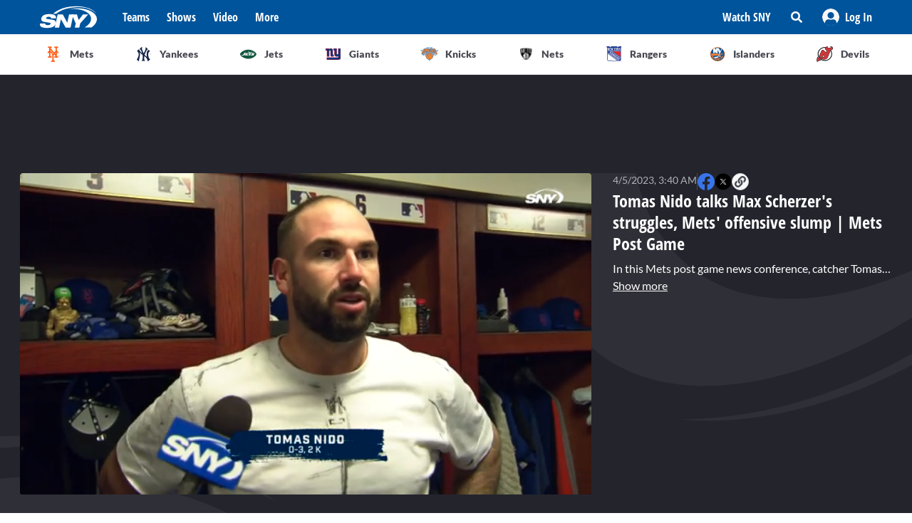

--- FILE ---
content_type: text/html; charset=utf-8
request_url: https://sny.tv/video/tomas-nido-talks-max-scherzer-struggles-mets-offensive-slump-mets-post-game
body_size: 26480
content:
<!DOCTYPE html><html><head><meta charSet="utf-8"/><meta name="viewport" content="width=device-width"/><script async="" data-spotim-module="spotim-launcher" src="https://launcher.spot.im/spot/sp_2pnKEC78" data-messages-count="5"></script><script>
            window.googletag = window.googletag || {cmd: []};
          </script><title>Tomas Nido talks Max Scherzer&#x27;s struggles, Mets&#x27; offensive slump  | Mets Post Game</title><link rel="preload" href="https://cdn.jwplayer.com/v2/media/UzC7kFdu/poster.jpg" as="image"/><link rel="canonical" href="https://sny.tv/video/tomas-nido-talks-max-scherzer-struggles-mets-offensive-slump-mets-post-game"/><meta name="description" content="In this Mets post game news conference, catcher Tomas Nido wouldn&#x27;t specify why starter Max Scherzer struggled on Tuesday night saying only, &quot;We go back to the drawing board and see what we need to work on.&quot; Nido said of the offensive funk the Mets are in, &quot;they&#x27;re making good pitches and things aren&#x27;t going our way.&quot;"/><meta name="keywords" content="Mets, Tomas Nido, Video, App, Sound Up, Mets Post Game News Conference, Brewers, 2023 MLB Season"/><meta property="og:url" content="https://sny.tv/video/tomas-nido-talks-max-scherzer-struggles-mets-offensive-slump-mets-post-game"/><meta property="og:type" content="article"/><meta property="og:title" content="Tomas Nido talks Max Scherzer&#x27;s struggles, Mets&#x27; offensive slump  | Mets Post Game"/><meta property="og:description" content="In this Mets post game news conference, catcher Tomas Nido wouldn&#x27;t specify why starter Max Scherzer struggled on Tuesday night saying only, &quot;We go back to the drawing board and see what we need to work on.&quot; Nido said of the offensive funk the Mets are in, &quot;they&#x27;re making good pitches and things aren&#x27;t going our way.&quot;"/><meta property="og:image" content="https://cdn.jwplayer.com/v2/media/UzC7kFdu/poster.jpg"/><meta property="og:image:alt" content="Tomas Nido talks Max Scherzer&#x27;s struggles, Mets&#x27; offensive slump  | Mets Post Game"/><meta name="twitter:card" content="summary_large_image"/><meta name="twitter:domain" content="sny.tv"/><meta name="twitter:url" content="https://sny.tv/video/tomas-nido-talks-max-scherzer-struggles-mets-offensive-slump-mets-post-game"/><meta name="twitter:title" content="Tomas Nido talks Max Scherzer&#x27;s struggles, Mets&#x27; offensive slump  | Mets Post Game"/><meta name="twitter:description" content="In this Mets post game news conference, catcher Tomas Nido wouldn&#x27;t specify why starter Max Scherzer struggled on Tuesday night saying only, &quot;We go back to the drawing board and see what we need to work on.&quot; Nido said of the offensive funk the Mets are in, &quot;they&#x27;re making good pitches and things aren&#x27;t going our way.&quot;"/><meta name="twitter:image" content="https://cdn.jwplayer.com/v2/media/UzC7kFdu/poster.jpg"/><meta name="twitter:image:alt" content="Tomas Nido talks Max Scherzer&#x27;s struggles, Mets&#x27; offensive slump  | Mets Post Game"/><script id="video-rich-result" type="application/ld+json">{"@context":"https://schema.org","@type":"VideoObject","name":"Tomas Nido talks Max Scherzer struggles, Mets offensive slump  | Mets Post Game","description":"In this Mets post game news conference, catcher Tomas Nido wouldn't specify why starter Max Scherzer struggled on Tuesday night saying only, \"We go back to the drawing board and see what we need to work on.\" Nido said of the offensive funk the Mets are in, \"they're making good pitches and things aren't going our way.\"","thumbnailUrl":["https://cdn.jwplayer.com/v2/media/UzC7kFdu/poster.jpg?width=320"],"uploadDate":"2023-04-04T10:40-05:00","duration":"PT99S","contentUrl":"https://cdn.jwplayer.com/videos/UzC7kFdu-1lACodv2.mp4","keywords":["Mets","Tomas Nido","video","App","Sound Up","Mets Post Game News Conference","Brewers","2023 MLB Season"]}</script><meta name="next-head-count" content="23"/><link rel="preload" href="/fonts/open_sans_condensed/OpenSansCondensed-Bold.ttf" as="font" type="font/ttf" crossorigin="anonymous"/><link rel="icon" href="/favicon.ico" sizes="any"/><link rel="icon" href="/favicon-192.png" sizes="192x192" type="image/png"/><link rel="apple-touch-icon" href="/favicon-180.png"/><link rel="icon" href="/favicon-32.png" sizes="32x32" type="image/png"/><link rel="icon" href="/favicon.svg" type="image/svg+xml"/><link rel="manifest" href="/manifest.json"/><script id="gtm-init" data-nscript="beforeInteractive">(function(w,d,s,l,i){w[l]=w[l]||[];
              w[l].push({'gtm.start': new Date().getTime(),event:'gtm.js', });
              var f=d.getElementsByTagName(s)[0],j=d.createElement(s),dl=l!='dataLayer'?'&l='+l:'';
              j.async=true;j.src='https://www.googletagmanager.com/gtm.js?id='+i+dl+'&gtm_auth=&gtm_preview=&gtm_cookies_win=x';
              f.parentNode.insertBefore(j,f);
            })(window,document,'script','dataLayer','GTM-NMVLM53');</script><link rel="preload" href="/_next/static/css/43a3823760f39f88.css" as="style"/><link rel="stylesheet" href="/_next/static/css/43a3823760f39f88.css" data-n-g=""/><link rel="preload" href="/_next/static/css/7e82c29a5b84896d.css" as="style"/><link rel="stylesheet" href="/_next/static/css/7e82c29a5b84896d.css" data-n-p=""/><noscript data-n-css=""></noscript><script defer="" nomodule="" src="/_next/static/chunks/polyfills-c67a75d1b6f99dc8.js"></script><script src="https://cdn.jwplayer.com/libraries/xFw0zsLm.js?search=__CONTEXTUAL__" defer="" data-nscript="beforeInteractive"></script><script src="/_next/static/chunks/webpack-c3d0e908896e4581.js" defer=""></script><script src="/_next/static/chunks/framework-79bce4a3a540b080.js" defer=""></script><script src="/_next/static/chunks/main-db36105378eff68f.js" defer=""></script><script src="/_next/static/chunks/pages/_app-88462ce1aa8573a3.js" defer=""></script><script src="/_next/static/chunks/9314-ede6eccf5de53357.js" defer=""></script><script src="/_next/static/chunks/3658-2a75fd1054e7702e.js" defer=""></script><script src="/_next/static/chunks/8168-46f9efdcf5f59f06.js" defer=""></script><script src="/_next/static/chunks/3762-f9b04d42b2c4ff0a.js" defer=""></script><script src="/_next/static/chunks/4841-f86cfdbc9a997336.js" defer=""></script><script src="/_next/static/chunks/pages/video/%5Bslug%5D-66af8e6bb53835eb.js" defer=""></script><script src="/_next/static/VJ32CgDaMHzcMMRvlMQ5Q/_buildManifest.js" defer=""></script><script src="/_next/static/VJ32CgDaMHzcMMRvlMQ5Q/_ssgManifest.js" defer=""></script></head><body><noscript><iframe src="https://www.googletagmanager.com/ns.html?id=GTM-NMVLM53&gtm_auth=&gtm_preview=&gtm_cookies_win=x" height="0" width="0" style="display:none;visibility:hidden" id="tag-manager"></iframe></noscript><div id="__next" data-reactroot=""><div class="snackbar animate-snackbarSlideDown absolute top-14 left-1/2 translate-x-[-50%] px-10 py-2.5 w-3/4 max-w-[711px] rounded-4 lg:top-[120px] z-50 bg-primary-500 text-white hidden"><svg width="16" height="16" viewBox="0 0 16 16" fill="none" xmlns="http://www.w3.org/2000/svg" class="absolute top-1/2 translate-y-[-50%] left-3"><path d="M8 0C3.58065 0 0 3.6129 0 8C0 12.4194 3.58065 16 8 16C12.3871 16 16 12.4194 16 8C16 3.6129 12.3871 0 8 0ZM8 3.54839C8.74194 3.54839 9.35484 4.16129 9.35484 4.90323C9.35484 5.67742 8.74194 6.25806 8 6.25806C7.22581 6.25806 6.64516 5.67742 6.64516 4.90323C6.64516 4.16129 7.22581 3.54839 8 3.54839ZM9.80645 11.7419C9.80645 11.9677 9.6129 12.129 9.41935 12.129H6.58065C6.35484 12.129 6.19355 11.9677 6.19355 11.7419V10.9677C6.19355 10.7742 6.35484 10.5806 6.58065 10.5806H6.96774V8.51613H6.58065C6.35484 8.51613 6.19355 8.35484 6.19355 8.12903V7.35484C6.19355 7.16129 6.35484 6.96774 6.58065 6.96774H8.64516C8.83871 6.96774 9.03226 7.16129 9.03226 7.35484V10.5806H9.41935C9.6129 10.5806 9.80645 10.7742 9.80645 10.9677V11.7419Z" fill="currentColor"></path></svg><p class="font-lato text-sm leading-5"></p><button class="absolute top-1/2 right-4 translate-y-[-50%]"><svg width="10" height="10" viewBox="0 0 10 10" fill="none" xmlns="http://www.w3.org/2000/svg" class="text-white"><path d="M6.88652 4.98582L9.7234 2.14894C10.0922 1.80851 10.0922 1.24113 9.7234 0.900709L9.09929 0.276596C8.75887 -0.0921986 8.19149 -0.0921986 7.85106 0.276596L5.01418 3.11348L2.14894 0.276596C1.80851 -0.0921986 1.24113 -0.0921986 0.900709 0.276596L0.276596 0.900709C-0.0921986 1.24113 -0.0921986 1.80851 0.276596 2.14894L3.11348 4.98582L0.276596 7.85106C-0.0921986 8.19149 -0.0921986 8.75887 0.276596 9.09929L0.900709 9.7234C1.24113 10.0922 1.80851 10.0922 2.14894 9.7234L5.01418 6.88652L7.85106 9.7234C8.19149 10.0922 8.75887 10.0922 9.09929 9.7234L9.7234 9.09929C10.0922 8.75887 10.0922 8.19149 9.7234 7.85106L6.88652 4.98582Z" fill="currentColor"></path></svg></button></div><div id="sny_page_container"><nav id="header"><header class="relative z-[4000] bg-primary-500 h-[48px]"><nav aria-label="Navigation Bar" class="absolute top-0 mx-auto flex h-12 w-screen items-center justify-between bg-primary-500 px-4 py-4 lg:relative lg:w-full lg:max-w-1224 xl:max-w-[74.5rem] xl:px-0 2xl:max-w-[84.5rem]"><button id="hamburger-menu-btn" aria-label="Hamburger Menu" class="z-50 flex h-6 w-6 items-center justify-center text-white lg:hidden"><svg width="16" height="14" viewBox="0 0 16 14" fill="none" xmlns="http://www.w3.org/2000/svg"><path d="M0.571429 2.57143H15.4286C15.7143 2.57143 16 2.32143 16 2V0.571429C16 0.285714 15.7143 0 15.4286 0H0.571429C0.25 0 0 0.285714 0 0.571429V2C0 2.32143 0.25 2.57143 0.571429 2.57143ZM0.571429 8.28571H15.4286C15.7143 8.28571 16 8.03571 16 7.71429V6.28571C16 6 15.7143 5.71429 15.4286 5.71429H0.571429C0.25 5.71429 0 6 0 6.28571V7.71429C0 8.03571 0.25 8.28571 0.571429 8.28571ZM0.571429 14H15.4286C15.7143 14 16 13.75 16 13.4286V12C16 11.7143 15.7143 11.4286 15.4286 11.4286H0.571429C0.25 11.4286 0 11.7143 0 12V13.4286C0 13.75 0.25 14 0.571429 14Z" fill="currentColor"></path></svg></button><div class="ml-3 hidden lg:flex"><a class="flex items-center" href="/"><span style="box-sizing:border-box;display:inline-block;overflow:hidden;width:80px;height:34px;background:none;opacity:1;border:0;margin:0;padding:0;position:relative"><img alt="SNY logo" src="[data-uri]" decoding="async" data-nimg="fixed" class="cursor-pointer" style="position:absolute;top:0;left:0;bottom:0;right:0;box-sizing:border-box;padding:0;border:none;margin:auto;display:block;width:0;height:0;min-width:100%;max-width:100%;min-height:100%;max-height:100%;object-fit:fill"/><noscript><img alt="SNY logo" srcSet="/images/sny.svg 1x, /images/sny.svg 2x" src="/images/sny.svg" decoding="async" data-nimg="fixed" style="position:absolute;top:0;left:0;bottom:0;right:0;box-sizing:border-box;padding:0;border:none;margin:auto;display:block;width:0;height:0;min-width:100%;max-width:100%;min-height:100%;max-height:100%;object-fit:fill" class="cursor-pointer" loading="lazy"/></noscript></span></a></div><div class="absolute left-2/4 top-2/4 z-50 -translate-x-1/2 -translate-y-1/2 active:bg-primary-300 lg:hidden"><a href="/"><span style="box-sizing:border-box;display:inline-block;overflow:hidden;width:initial;height:initial;background:none;opacity:1;border:0;margin:0;padding:0;position:relative;max-width:100%"><span style="box-sizing:border-box;display:block;width:initial;height:initial;background:none;opacity:1;border:0;margin:0;padding:0;max-width:100%"><img style="display:block;max-width:100%;width:initial;height:initial;background:none;opacity:1;border:0;margin:0;padding:0" alt="" aria-hidden="true" src="data:image/svg+xml,%3csvg%20xmlns=%27http://www.w3.org/2000/svg%27%20version=%271.1%27%20width=%2776%27%20height=%2740%27/%3e"/></span><img alt="SNY logo" src="[data-uri]" decoding="async" data-nimg="intrinsic" class="cursor-pointer" style="position:absolute;top:0;left:0;bottom:0;right:0;box-sizing:border-box;padding:0;border:none;margin:auto;display:block;width:0;height:0;min-width:100%;max-width:100%;min-height:100%;max-height:100%;object-fit:fill"/><noscript><img alt="SNY logo" srcSet="/images/sny.svg 1x, /images/sny.svg 2x" src="/images/sny.svg" decoding="async" data-nimg="intrinsic" style="position:absolute;top:0;left:0;bottom:0;right:0;box-sizing:border-box;padding:0;border:none;margin:auto;display:block;width:0;height:0;min-width:100%;max-width:100%;min-height:100%;max-height:100%;object-fit:fill" class="cursor-pointer" loading="lazy"/></noscript></span></a></div><div class="ml-6 hidden w-full justify-start lg:flex"><div class="animate-pulse rounded-md bg-gray-200 mr-6 h-5 w-16 rounded-[4px] bg-primary-300"></div><div class="animate-pulse rounded-md bg-gray-200 mr-6 h-5 w-16 rounded-[4px] bg-primary-300"></div><div class="animate-pulse rounded-md bg-gray-200 mr-6 h-5 w-16 rounded-[4px] bg-primary-300"></div><div class="animate-pulse rounded-md bg-gray-200 h-5 w-16 rounded-[4px] bg-primary-300 "></div></div><div aria-label="Secondary navbar menu items" class="flex items-center"><button type="button" class=" hidden w-[92px] px-3 py-[13px] font-opensans font-bold leading-[22px] text-white hover:bg-primary-300 lg:block" href="/how-to-watch">Watch SNY</button><div class="relative" data-headlessui-state=""><button class="sny-gtm-search-button relative flex cursor-pointer items-center justify-center hover:bg-primary-300 md:h-[48px] md:w-[48px]" type="button" aria-expanded="false" data-headlessui-state=""><span style="box-sizing:border-box;display:inline-block;overflow:hidden;width:initial;height:initial;background:none;opacity:1;border:0;margin:0;padding:0;position:relative;max-width:100%"><span style="box-sizing:border-box;display:block;width:initial;height:initial;background:none;opacity:1;border:0;margin:0;padding:0;max-width:100%"><img style="display:block;max-width:100%;width:initial;height:initial;background:none;opacity:1;border:0;margin:0;padding:0" alt="" aria-hidden="true" src="data:image/svg+xml,%3csvg%20xmlns=%27http://www.w3.org/2000/svg%27%20version=%271.1%27%20width=%2716%27%20height=%2716%27/%3e"/></span><img alt="search icon" src="[data-uri]" decoding="async" data-nimg="intrinsic" style="position:absolute;top:0;left:0;bottom:0;right:0;box-sizing:border-box;padding:0;border:none;margin:auto;display:block;width:0;height:0;min-width:100%;max-width:100%;min-height:100%;max-height:100%;object-fit:fill"/><noscript><img alt="search icon" srcSet="/icons/search-icon.svg 1x, /icons/search-icon.svg 2x" src="/icons/search-icon.svg" decoding="async" data-nimg="intrinsic" style="position:absolute;top:0;left:0;bottom:0;right:0;box-sizing:border-box;padding:0;border:none;margin:auto;display:block;width:0;height:0;min-width:100%;max-width:100%;min-height:100%;max-height:100%;object-fit:fill" loading="lazy"/></noscript></span></button></div><div style="position:fixed;top:1px;left:1px;width:1px;height:0;padding:0;margin:-1px;overflow:hidden;clip:rect(0, 0, 0, 0);white-space:nowrap;border-width:0;display:none"></div><div class="hidden items-center justify-center self-stretch lg:flex"><button class="relative flex h-full w-max items-center justify-center px-3 hover:bg-primary-300 " role="button" type="button" aria-label="Log in button"><span style="box-sizing:border-box;display:inline-block;overflow:hidden;width:initial;height:initial;background:none;opacity:1;border:0;margin:0;padding:0;position:relative;max-width:100%"><span style="box-sizing:border-box;display:block;width:initial;height:initial;background:none;opacity:1;border:0;margin:0;padding:0;max-width:100%"><img style="display:block;max-width:100%;width:initial;height:initial;background:none;opacity:1;border:0;margin:0;padding:0" alt="" aria-hidden="true" src="data:image/svg+xml,%3csvg%20xmlns=%27http://www.w3.org/2000/svg%27%20version=%271.1%27%20width=%2724%27%20height=%2724%27/%3e"/></span><img alt="Avatar" src="[data-uri]" decoding="async" data-nimg="intrinsic" style="position:absolute;top:0;left:0;bottom:0;right:0;box-sizing:border-box;padding:0;border:none;margin:auto;display:block;width:0;height:0;min-width:100%;max-width:100%;min-height:100%;max-height:100%;object-fit:fill"/><noscript><img alt="Avatar" srcSet="/images/Icon/Avatar.svg 1x, /images/Icon/Avatar.svg 2x" src="/images/Icon/Avatar.svg" decoding="async" data-nimg="intrinsic" style="position:absolute;top:0;left:0;bottom:0;right:0;box-sizing:border-box;padding:0;border:none;margin:auto;display:block;width:0;height:0;min-width:100%;max-width:100%;min-height:100%;max-height:100%;object-fit:fill" loading="lazy"/></noscript></span><p class="font-opensans not-italic font-bold m-0 text-base leading-[22px] flex items-center pl-2 capitalize text-white ">Log In</p><ul class="absolute right-0 top-full z-10 w-[186px] rounded-4 border-b-4 border-b-primary-500 bg-white p-5 text-left shadow-menu hidden"><li><a class="block w-full p-3 font-lato text-sm hover:bg-lightGray-100" href="/profile">Profile</a></li><li class="p-3 hover:bg-lightGray-100"><p class="font-lato text-sm leading-5">Logout</p></li></ul></button></div></div></nav></header><div aria-label="Navigation bar with SNY teams icons" class="mx-auto max-w-fit sm:max-w-[49.125rem] lg:max-w-[74.625rem] xl:max-w-[74.5rem] 2xl:max-w-[84.5rem]"><ul class="no-scrollbar flex h-full items-center gap-2 overflow-x-auto px-4 py-4 sm:justify-between sm:gap-0 sm:px-0 sm:py-0"><li role="listitem" class="list-none"><a class="target-team relative flex h-12 w-12 cursor-pointer items-center justify-center px-4 py-3 lg:h-auto lg:w-[6.35rem] xl:w-auto rounded-full border border-solid border-lightGray-300 bg-lightGray-500 shadow-sm sm:rounded-none sm:border-0 sm:shadow-none active:bg-lightGray-200 active:shadow-menu " href="/teams/mets"><figure class="flex h-8 w-8 items-center justify-center"><span style="box-sizing:border-box;display:inline-block;overflow:hidden;width:18.29px;height:22.86px;background:none;opacity:1;border:0;margin:0;padding:0;position:relative"><img alt="Mets logo" src="[data-uri]" decoding="async" data-nimg="fixed" style="position:absolute;top:0;left:0;bottom:0;right:0;box-sizing:border-box;padding:0;border:none;margin:auto;display:block;width:0;height:0;min-width:100%;max-width:100%;min-height:100%;max-height:100%;object-fit:fill"/><noscript><img alt="Mets logo" srcSet="/images/teams-logos/mets.svg 1x, /images/teams-logos/mets.svg 2x" src="/images/teams-logos/mets.svg" decoding="async" data-nimg="fixed" style="position:absolute;top:0;left:0;bottom:0;right:0;box-sizing:border-box;padding:0;border:none;margin:auto;display:block;width:0;height:0;min-width:100%;max-width:100%;min-height:100%;max-height:100%;object-fit:fill" loading="lazy"/></noscript></span></figure><p class="hidden pl-[0.379rem] text-center font-lato text-sm font-bold text-darkGray-700 lg:block">Mets</p><div class="color-bar absolute bottom-0 hidden h-1 sm:block bg-mets w-0"></div></a></li><li role="listitem" class="list-none"><a class="target-team relative flex h-12 w-12 cursor-pointer items-center justify-center px-4 py-3 lg:h-auto lg:w-[6.35rem] xl:w-auto rounded-full border border-solid border-lightGray-300 bg-lightGray-500 shadow-sm sm:rounded-none sm:border-0 sm:shadow-none active:bg-lightGray-200 active:shadow-menu " href="/teams/yankees"><figure class="flex h-8 w-8 items-center justify-center"><span style="box-sizing:border-box;display:inline-block;overflow:hidden;width:20.57px;height:22.96px;background:none;opacity:1;border:0;margin:0;padding:0;position:relative"><img alt="Yankees logo" src="[data-uri]" decoding="async" data-nimg="fixed" style="position:absolute;top:0;left:0;bottom:0;right:0;box-sizing:border-box;padding:0;border:none;margin:auto;display:block;width:0;height:0;min-width:100%;max-width:100%;min-height:100%;max-height:100%;object-fit:fill"/><noscript><img alt="Yankees logo" srcSet="/images/teams-logos/yankees.svg 1x, /images/teams-logos/yankees.svg 2x" src="/images/teams-logos/yankees.svg" decoding="async" data-nimg="fixed" style="position:absolute;top:0;left:0;bottom:0;right:0;box-sizing:border-box;padding:0;border:none;margin:auto;display:block;width:0;height:0;min-width:100%;max-width:100%;min-height:100%;max-height:100%;object-fit:fill" loading="lazy"/></noscript></span></figure><p class="hidden pl-[0.379rem] text-center font-lato text-sm font-bold text-darkGray-700 lg:block">Yankees</p><div class="color-bar absolute bottom-0 hidden h-1 sm:block bg-yankees w-0"></div></a></li><li role="listitem" class="list-none"><a class="target-team relative flex h-12 w-12 cursor-pointer items-center justify-center px-4 py-3 lg:h-auto lg:w-[6.35rem] xl:w-auto rounded-full border border-solid border-lightGray-300 bg-lightGray-500 shadow-sm sm:rounded-none sm:border-0 sm:shadow-none active:bg-lightGray-200 active:shadow-menu " href="/teams/jets"><figure class="flex h-8 w-8 items-center justify-center"><span style="box-sizing:border-box;display:inline-block;overflow:hidden;width:25.14px;height:14.86px;background:none;opacity:1;border:0;margin:0;padding:0;position:relative"><img alt="Jets logo" src="[data-uri]" decoding="async" data-nimg="fixed" style="position:absolute;top:0;left:0;bottom:0;right:0;box-sizing:border-box;padding:0;border:none;margin:auto;display:block;width:0;height:0;min-width:100%;max-width:100%;min-height:100%;max-height:100%;object-fit:fill"/><noscript><img alt="Jets logo" srcSet="/images/teams-logos/jets.svg 1x, /images/teams-logos/jets.svg 2x" src="/images/teams-logos/jets.svg" decoding="async" data-nimg="fixed" style="position:absolute;top:0;left:0;bottom:0;right:0;box-sizing:border-box;padding:0;border:none;margin:auto;display:block;width:0;height:0;min-width:100%;max-width:100%;min-height:100%;max-height:100%;object-fit:fill" loading="lazy"/></noscript></span></figure><p class="hidden pl-[0.379rem] text-center font-lato text-sm font-bold text-darkGray-700 lg:block">Jets</p><div class="color-bar absolute bottom-0 hidden h-1 sm:block bg-jets w-0"></div></a></li><li role="listitem" class="list-none"><a class="target-team relative flex h-12 w-12 cursor-pointer items-center justify-center px-4 py-3 lg:h-auto lg:w-[6.35rem] xl:w-auto rounded-full border border-solid border-lightGray-300 bg-lightGray-500 shadow-sm sm:rounded-none sm:border-0 sm:shadow-none active:bg-lightGray-200 active:shadow-menu " href="/teams/giants"><figure class="flex h-8 w-8 items-center justify-center"><span style="box-sizing:border-box;display:inline-block;overflow:hidden;width:21.71px;height:22.96px;background:none;opacity:1;border:0;margin:0;padding:0;position:relative"><img alt="Giants logo" src="[data-uri]" decoding="async" data-nimg="fixed" style="position:absolute;top:0;left:0;bottom:0;right:0;box-sizing:border-box;padding:0;border:none;margin:auto;display:block;width:0;height:0;min-width:100%;max-width:100%;min-height:100%;max-height:100%;object-fit:fill"/><noscript><img alt="Giants logo" srcSet="/images/teams-logos/giants.svg 1x, /images/teams-logos/giants.svg 2x" src="/images/teams-logos/giants.svg" decoding="async" data-nimg="fixed" style="position:absolute;top:0;left:0;bottom:0;right:0;box-sizing:border-box;padding:0;border:none;margin:auto;display:block;width:0;height:0;min-width:100%;max-width:100%;min-height:100%;max-height:100%;object-fit:fill" loading="lazy"/></noscript></span></figure><p class="hidden pl-[0.379rem] text-center font-lato text-sm font-bold text-darkGray-700 lg:block">Giants</p><div class="color-bar absolute bottom-0 hidden h-1 sm:block bg-giants w-0"></div></a></li><li role="listitem" class="list-none"><a class="target-team relative flex h-12 w-12 cursor-pointer items-center justify-center px-4 py-3 lg:h-auto lg:w-[6.35rem] xl:w-auto rounded-full border border-solid border-lightGray-300 bg-lightGray-500 shadow-sm sm:rounded-none sm:border-0 sm:shadow-none active:bg-lightGray-200 active:shadow-menu " href="/teams/knicks"><figure class="flex h-8 w-8 items-center justify-center"><span style="box-sizing:border-box;display:inline-block;overflow:hidden;width:24.57px;height:20.57px;background:none;opacity:1;border:0;margin:0;padding:0;position:relative"><img alt="Knicks logo" src="[data-uri]" decoding="async" data-nimg="fixed" style="position:absolute;top:0;left:0;bottom:0;right:0;box-sizing:border-box;padding:0;border:none;margin:auto;display:block;width:0;height:0;min-width:100%;max-width:100%;min-height:100%;max-height:100%;object-fit:fill"/><noscript><img alt="Knicks logo" srcSet="/images/teams-logos/knicks.svg 1x, /images/teams-logos/knicks.svg 2x" src="/images/teams-logos/knicks.svg" decoding="async" data-nimg="fixed" style="position:absolute;top:0;left:0;bottom:0;right:0;box-sizing:border-box;padding:0;border:none;margin:auto;display:block;width:0;height:0;min-width:100%;max-width:100%;min-height:100%;max-height:100%;object-fit:fill" loading="lazy"/></noscript></span></figure><p class="hidden pl-[0.379rem] text-center font-lato text-sm font-bold text-darkGray-700 lg:block">Knicks</p><div class="color-bar absolute bottom-0 hidden h-1 sm:block bg-knicks w-0"></div></a></li><li role="listitem" class="list-none"><a class="target-team relative flex h-12 w-12 cursor-pointer items-center justify-center px-4 py-3 lg:h-auto lg:w-[6.35rem] xl:w-auto rounded-full border border-solid border-lightGray-300 bg-lightGray-500 shadow-sm sm:rounded-none sm:border-0 sm:shadow-none active:bg-lightGray-200 active:shadow-menu " href="/teams/nets"><figure class="flex h-8 w-8 items-center justify-center"><span style="box-sizing:border-box;display:inline-block;overflow:hidden;width:22.86px;height:23.43px;background:none;opacity:1;border:0;margin:0;padding:0;position:relative"><img alt="Nets logo" src="[data-uri]" decoding="async" data-nimg="fixed" style="position:absolute;top:0;left:0;bottom:0;right:0;box-sizing:border-box;padding:0;border:none;margin:auto;display:block;width:0;height:0;min-width:100%;max-width:100%;min-height:100%;max-height:100%;object-fit:fill"/><noscript><img alt="Nets logo" srcSet="/images/teams-logos/nets.svg 1x, /images/teams-logos/nets.svg 2x" src="/images/teams-logos/nets.svg" decoding="async" data-nimg="fixed" style="position:absolute;top:0;left:0;bottom:0;right:0;box-sizing:border-box;padding:0;border:none;margin:auto;display:block;width:0;height:0;min-width:100%;max-width:100%;min-height:100%;max-height:100%;object-fit:fill" loading="lazy"/></noscript></span></figure><p class="hidden pl-[0.379rem] text-center font-lato text-sm font-bold text-darkGray-700 lg:block">Nets</p><div class="color-bar absolute bottom-0 hidden h-1 sm:block bg-nets w-0"></div></a></li><li role="listitem" class="list-none"><a class="target-team relative flex h-12 w-12 cursor-pointer items-center justify-center px-4 py-3 lg:h-auto lg:w-[6.35rem] xl:w-auto rounded-full border border-solid border-lightGray-300 bg-lightGray-500 shadow-sm sm:rounded-none sm:border-0 sm:shadow-none active:bg-lightGray-200 active:shadow-menu " href="/teams/rangers"><figure class="flex h-8 w-8 items-center justify-center"><span style="box-sizing:border-box;display:inline-block;overflow:hidden;width:22.29px;height:22.29px;background:none;opacity:1;border:0;margin:0;padding:0;position:relative"><img alt="Rangers logo" src="[data-uri]" decoding="async" data-nimg="fixed" style="position:absolute;top:0;left:0;bottom:0;right:0;box-sizing:border-box;padding:0;border:none;margin:auto;display:block;width:0;height:0;min-width:100%;max-width:100%;min-height:100%;max-height:100%;object-fit:fill"/><noscript><img alt="Rangers logo" srcSet="/images/teams-logos/rangers.svg 1x, /images/teams-logos/rangers.svg 2x" src="/images/teams-logos/rangers.svg" decoding="async" data-nimg="fixed" style="position:absolute;top:0;left:0;bottom:0;right:0;box-sizing:border-box;padding:0;border:none;margin:auto;display:block;width:0;height:0;min-width:100%;max-width:100%;min-height:100%;max-height:100%;object-fit:fill" loading="lazy"/></noscript></span></figure><p class="hidden pl-[0.379rem] text-center font-lato text-sm font-bold text-darkGray-700 lg:block">Rangers</p><div class="color-bar absolute bottom-0 hidden h-1 sm:block bg-rangers w-0"></div></a></li><li role="listitem" class="list-none"><a class="target-team relative flex h-12 w-12 cursor-pointer items-center justify-center px-4 py-3 lg:h-auto lg:w-[6.35rem] xl:w-auto rounded-full border border-solid border-lightGray-300 bg-lightGray-500 shadow-sm sm:rounded-none sm:border-0 sm:shadow-none active:bg-lightGray-200 active:shadow-menu " href="/teams/islanders"><figure class="flex h-8 w-8 items-center justify-center"><span style="box-sizing:border-box;display:inline-block;overflow:hidden;width:22.86px;height:22.86px;background:none;opacity:1;border:0;margin:0;padding:0;position:relative"><img alt="Islanders logo" src="[data-uri]" decoding="async" data-nimg="fixed" style="position:absolute;top:0;left:0;bottom:0;right:0;box-sizing:border-box;padding:0;border:none;margin:auto;display:block;width:0;height:0;min-width:100%;max-width:100%;min-height:100%;max-height:100%;object-fit:fill"/><noscript><img alt="Islanders logo" srcSet="/images/teams-logos/islanders.svg 1x, /images/teams-logos/islanders.svg 2x" src="/images/teams-logos/islanders.svg" decoding="async" data-nimg="fixed" style="position:absolute;top:0;left:0;bottom:0;right:0;box-sizing:border-box;padding:0;border:none;margin:auto;display:block;width:0;height:0;min-width:100%;max-width:100%;min-height:100%;max-height:100%;object-fit:fill" loading="lazy"/></noscript></span></figure><p class="hidden pl-[0.379rem] text-center font-lato text-sm font-bold text-darkGray-700 lg:block">Islanders</p><div class="color-bar absolute bottom-0 hidden h-1 sm:block bg-islander w-0"></div></a></li><li role="listitem" class="list-none"><a class="target-team relative flex h-12 w-12 cursor-pointer items-center justify-center px-4 py-3 lg:h-auto lg:w-[6.35rem] xl:w-auto rounded-full border border-solid border-lightGray-300 bg-lightGray-500 shadow-sm sm:rounded-none sm:border-0 sm:shadow-none active:bg-lightGray-200 active:shadow-menu " href="/teams/devils"><figure class="flex h-8 w-8 items-center justify-center"><span style="box-sizing:border-box;display:inline-block;overflow:hidden;width:22.86px;height:22.86px;background:none;opacity:1;border:0;margin:0;padding:0;position:relative"><img alt="Devils logo" src="[data-uri]" decoding="async" data-nimg="fixed" style="position:absolute;top:0;left:0;bottom:0;right:0;box-sizing:border-box;padding:0;border:none;margin:auto;display:block;width:0;height:0;min-width:100%;max-width:100%;min-height:100%;max-height:100%;object-fit:fill"/><noscript><img alt="Devils logo" srcSet="/images/teams-logos/devils.svg 1x, /images/teams-logos/devils.svg 2x" src="/images/teams-logos/devils.svg" decoding="async" data-nimg="fixed" style="position:absolute;top:0;left:0;bottom:0;right:0;box-sizing:border-box;padding:0;border:none;margin:auto;display:block;width:0;height:0;min-width:100%;max-width:100%;min-height:100%;max-height:100%;object-fit:fill" loading="lazy"/></noscript></span></figure><p class="hidden pl-[0.379rem] text-center font-lato text-sm font-bold text-darkGray-700 lg:block">Devils</p><div class="color-bar absolute bottom-0 hidden h-1 sm:block bg-devils w-0"></div></a></li></ul></div><div id="this" class="hidden h-px w-full bg-lightGray-200 md:block"></div></nav><main id="main"><div class="overflow-hidden bg-darkGray-800 lg:bg-videopage-pattern-1 lg:bg-[left_top_506px] lg:bg-no-repeat"><div class="lg:bg-videopage-pattern-2 lg:bg-[right_top_114px] lg:bg-no-repeat"><div class="flex w-full justify-center mt-0 mb-4 sm:my-6 min-h-[50px] tablet:min-h-[90px]"><div id="videopage.top_leaderboard" class="relative self-center"></div></div><div class="mx-auto sm:max-w-fit md:max-w-696 lg:max-w-1224 lg:px-6 xl:px-0"><div class="lg:flex lg:gap-6"><div class="w-full"></div><div class="w-full shrink-0 grow-0 lg:w-[367px] xl:w-[392px]"><header id="article-heading" aria-label="Article headings" class="mt-6 px-4 md:px-0 lg:mb-2 lg:mt-0"><div class="flex flex-col gap-2"><h1 class="font-opensans text-2xl font-bold not-italic leading-[30px] text-white"> </h1><div class="order-first flex gap-4"><span class="font-lato text-xs font-normal leading-[18px] text-lightGray-400 lg:!text-sm"></span><div class="w-px bg-darkGray-700"></div><div class="flex "><div class="flex gap-x-4 "><a target="_blank" href="https://www.facebook.com/sharer/sharer.php?u=sny.tv"><svg width="16" height="16" viewBox="0 0 16 16" fill="none" xmlns="http://www.w3.org/2000/svg" class="text-facebookIcon h-6 w-6"><path d="M16 8.04868C16 3.60243 12.4194 0 8 0C3.58065 0 0 3.60243 0 8.04868C0 12.073 2.90323 15.4158 6.74194 16V10.3854H4.70968V8.04868H6.74194V6.29615C6.74194 4.28398 7.93548 3.14807 9.74194 3.14807C10.6452 3.14807 11.5484 3.31034 11.5484 3.31034V5.29006H10.5484C9.54839 5.29006 9.22581 5.90669 9.22581 6.55578V8.04868H11.4516L11.0968 10.3854H9.22581V16C13.0645 15.4158 16 12.073 16 8.04868Z" fill="currentColor"></path></svg></a><a target="_blank" href="https://twitter.com/intent/tweet?via=SNYtv&amp;url=sny.tv"><svg viewBox="0 0 1668.56 1221.19" xml:space="preserve" fill="none" class="text-twitterIcon h-6 w-6"><g><circle style="stroke:#FFFFFF;stroke-miterlimit:10" cx="834.28" cy="610.6" r="800" fill="#000000"></circle><g transform="translate(52.390088,-25.058597)"><path style="fill:#FFFFFF" d="M485.39,356.79l230.07,307.62L483.94,914.52h52.11l202.7-218.98l163.77,218.98h177.32 L836.82,589.6l215.5-232.81h-52.11L813.54,558.46L662.71,356.79H485.39z M562.02,395.17h81.46l359.72,480.97h-81.46L562.02,395.17 z"></path></g></g></svg></a><button class="flex cursor-pointer items-center justify-center rounded-full border border-lightGray-300 bg-lightGray-100 h-6 w-6"><svg width="16" height="16" viewBox="0 0 16 16" fill="none" xmlns="http://www.w3.org/2000/svg" class="text-darkGray-700"><path d="M10.2053 5.79472C10.0176 5.60704 9.79863 5.41935 9.57967 5.26295C9.3607 5.10655 9.11046 5.13783 8.92278 5.29423L8.26588 5.95112C8.01564 6.23265 7.89052 6.57674 7.89052 6.88954C7.89052 7.07722 7.98436 7.20235 8.10948 7.29619C8.20332 7.35875 8.32845 7.45259 8.45357 7.54643C9.32942 8.45357 9.32942 9.86119 8.45357 10.737L6.32649 12.8328C5.45064 13.74 4.01173 13.74 3.13587 12.8328C2.26002 11.957 2.2913 10.5181 3.16716 9.64223L3.5738 9.23558C3.73021 9.11046 3.76149 8.8915 3.69892 8.70381C3.51124 8.17204 3.4174 7.60899 3.38612 7.07722C3.38612 6.6393 2.85435 6.42033 2.54154 6.73314L1.38416 7.89052C-0.461388 9.73607 -0.461388 12.7703 1.38416 14.6158C3.22972 16.4614 6.26393 16.4614 8.10948 14.6158L10.2053 12.52C10.2053 12.52 10.2053 12.52 10.2053 12.4888C12.0508 10.6745 12.0821 7.67155 10.2053 5.79472ZM14.6158 1.38416C12.7703 -0.461388 9.73607 -0.461388 7.89052 1.38416L5.79472 3.47996C5.79472 3.47996 5.79472 3.47996 5.79472 3.51124C3.94917 5.32551 3.91789 8.32845 5.79472 10.2053C5.9824 10.393 6.20137 10.5806 6.42033 10.737C6.6393 10.8935 6.88954 10.8622 7.07722 10.7058L7.73412 10.0489C7.98436 9.76735 8.10948 9.42327 8.10948 9.11046C8.10948 8.92278 8.01564 8.79765 7.89052 8.70381C7.79668 8.64125 7.67155 8.54741 7.54643 8.45357C6.67058 7.54643 6.67058 6.13881 7.54643 5.26295L9.67351 3.16716C10.5494 2.26002 11.9883 2.26002 12.8641 3.16716C13.74 4.04301 13.7087 5.48192 12.8328 6.35777L12.4262 6.76442C12.2698 6.88954 12.2385 7.1085 12.3011 7.29619C12.4888 7.82796 12.5826 8.39101 12.6139 8.92278C12.6139 9.3607 13.1456 9.57967 13.4585 9.26686L14.6158 8.10948C16.4614 6.26393 16.4614 3.22972 14.6158 1.38416Z" fill="currentColor"></path></svg></button></div></div></div></div></header><section class="px-4 md:px-0 text-white"><div class="mb-1 hidden first:block"><div class="mt-6 px-4 md:px-0 lg:mb-2 lg:mt-0"><h1 class="font-opensans text-2xl font-bold not-italic leading-[30px] text-white"></h1></div></div></section></div></div><div class="mt-8 flex flex-col px-4 md:px-0 lg:mt-10"><div class="flex w-full items-center justify-between lg:mx-0 relative bg-transparent border-b border-b-darkGray-700 py-2 lg:py-4"><h2 class="font-opensans not-italic font-bold m-0 text-28 text-base uppercase text-white">Related Videos</h2></div><div class="relative"><div class="mt-3 flex flex-col gap-3">0</div></div></div><section id="more-from-sny-section" aria-label="Explore Other Videos from Sny" class="mx-auto border-t-4 border-t-darkGray-700 px-4 lg:max-w-1224 lg:border-0 lg:px-6 xl:px-0"><div class="relative mx-auto md:max-w-696 lg:max-w-full lg:border-t-4 lg:border-t-darkGray-700 lg:pt-2"><div class="flex w-full items-center justify-between lg:mx-0 relative bg-transparent text-white py-2 lg:py-4"><h2 class="font-opensans not-italic font-bold m-0 text-28 text-base uppercase text-white">Explore Other Videos</h2></div><div class="flex flex-col gap-y-6 lg:gap-y-4 pb-4 pt-2 lg:absolute lg:right-0 lg:top-2 lg:z-10 lg:py-0"><div class="relative flex flex-col lg:flex-row lg:items-center lg:justify-between"><div class="relative grow lg:grow-0"><div class="relative"><div class="pointer-events-none absolute inset-y-0 left-0 flex items-center pl-3"><svg width="16" height="16" viewBox="0 0 16 16" fill="none" xmlns="http://www.w3.org/2000/svg" class="text-lightGray-300"><path d="M15.7927 13.8302L12.6654 10.7083C12.509 10.5834 12.3214 10.4898 12.1338 10.4898H11.6334C12.4778 9.39707 13.0094 8.02341 13.0094 6.49366C13.0094 2.93463 10.0698 0 6.5047 0C2.90835 0 0 2.93463 0 6.49366C0 10.0839 2.90835 12.9873 6.5047 12.9873C8.00579 12.9873 9.38178 12.4878 10.5076 11.6137V12.1444C10.5076 12.3317 10.5701 12.519 10.7265 12.6751L13.8225 15.7659C14.1352 16.078 14.6043 16.078 14.8858 15.7659L15.7614 14.8917C16.0741 14.6107 16.0741 14.1424 15.7927 13.8302ZM6.5047 10.4898C4.28435 10.4898 2.50181 8.71024 2.50181 6.49366C2.50181 4.30829 4.28435 2.49756 6.5047 2.49756C8.69378 2.49756 10.5076 4.30829 10.5076 6.49366C10.5076 8.71024 8.69378 10.4898 6.5047 10.4898Z" fill="currentColor"></path></svg></div><input class="font-lato text-base leading-6 pl-10 w-full rounded-[4px] border p-[18px] focus:outline-none lg:w-[320px] invisible h-12 border-darkGray-600 bg-darkGray-800 text-lightGray-300" value="" placeholder="Search"/></div></div><div class="absolute bottom-1 right-1"><button type="button" class="
      relative focus:outline-none overflow-hidden items-center font-semibold font-lato 
      rounded-[4px] disabled:opacity-50 disabled:cursor-not-allowed focus:ring-2
      focus:ring-offset-2
     bg-primary-500 hover:bg-primary-300 text-white focus:ring-blue-300 px-6 py-[14px] text-sm flex h-10 flex-nowrap gap-1" disabled=""><span>Search</span></button></div></div></div><button type="button" aria-hidden="true" style="position:fixed;top:1px;left:1px;width:1px;height:0;padding:0;margin:-1px;overflow:hidden;clip:rect(0, 0, 0, 0);white-space:nowrap;border-width:0"></button><div aria-label="outlined button group" class="flex gap-x-5 overflow-x-auto border-b border-b-darkGray-600 ExploreVideosTabs_scroller__gqnkz" role="tablist" aria-orientation="horizontal"><button class="m-0 shrink-0 py-2 font-opensans text-base font-bold uppercase outline-none md:text-xl border-b-[3px] border-b-white text-white" id="headlessui-tabs-tab-undefined" role="tab" aria-selected="true" tabindex="0" data-headlessui-state="selected">Mets</button><button class="m-0 shrink-0 py-2 font-opensans text-base font-bold uppercase outline-none md:text-xl text-darkGray-500" id="headlessui-tabs-tab-undefined" role="tab" aria-selected="false" tabindex="-1" data-headlessui-state="">Yankees</button><button class="m-0 shrink-0 py-2 font-opensans text-base font-bold uppercase outline-none md:text-xl text-darkGray-500" id="headlessui-tabs-tab-undefined" role="tab" aria-selected="false" tabindex="-1" data-headlessui-state="">Jets</button><button class="m-0 shrink-0 py-2 font-opensans text-base font-bold uppercase outline-none md:text-xl text-darkGray-500" id="headlessui-tabs-tab-undefined" role="tab" aria-selected="false" tabindex="-1" data-headlessui-state="">Giants</button><button class="m-0 shrink-0 py-2 font-opensans text-base font-bold uppercase outline-none md:text-xl text-darkGray-500" id="headlessui-tabs-tab-undefined" role="tab" aria-selected="false" tabindex="-1" data-headlessui-state="">Knicks</button></div><div class="mt-6 lg:mt-8"><div id="headlessui-tabs-panel-undefined" role="tabpanel" tabindex="0" data-headlessui-state="selected"><ul role="list" class="grid h-fit grid-cols-1 place-items-start more-from-list grid grid-cols-1 gap-6 lg:grid-cols-3"><div class="relative"><div class="flex gap-3 sm:gap-0 lg:flex-col w-full  lg:pt-0 relative flex-row lg:flex-col"><figure class="relative flex-shrink-0 w-[164px] h-[92px] lg:w-full lg:h-[204px] xl:h-[219px]"><div class="relative w-full h-full"><span style="box-sizing:border-box;display:block;overflow:hidden;width:initial;height:initial;background:none;opacity:1;border:0;margin:0;padding:0;position:absolute;top:0;left:0;bottom:0;right:0"><img alt="Should the Mets complement Carson Benge with one more veteran? | Baseball Night in NY" src="[data-uri]" decoding="async" data-nimg="fill" class="relative w-full cursor-pointer rounded-[4px] object-center lg:rounded-md" style="position:absolute;top:0;left:0;bottom:0;right:0;box-sizing:border-box;padding:0;border:none;margin:auto;display:block;width:0;height:0;min-width:100%;max-width:100%;min-height:100%;max-height:100%;object-fit:cover"/><noscript><img alt="Should the Mets complement Carson Benge with one more veteran? | Baseball Night in NY" sizes="(max-width: 768px) 25vw, (max-width: 1024px) 40vw, 25vw" srcSet="/_next/image?url=https%3A%2F%2Fcdn.jwplayer.com%2Fv2%2Fmedia%2FrH5w7v6z%2Fposter.jpg&amp;w=256&amp;q=75 256w, /_next/image?url=https%3A%2F%2Fcdn.jwplayer.com%2Fv2%2Fmedia%2FrH5w7v6z%2Fposter.jpg&amp;w=384&amp;q=75 384w, /_next/image?url=https%3A%2F%2Fcdn.jwplayer.com%2Fv2%2Fmedia%2FrH5w7v6z%2Fposter.jpg&amp;w=640&amp;q=75 640w, /_next/image?url=https%3A%2F%2Fcdn.jwplayer.com%2Fv2%2Fmedia%2FrH5w7v6z%2Fposter.jpg&amp;w=750&amp;q=75 750w, /_next/image?url=https%3A%2F%2Fcdn.jwplayer.com%2Fv2%2Fmedia%2FrH5w7v6z%2Fposter.jpg&amp;w=828&amp;q=75 828w, /_next/image?url=https%3A%2F%2Fcdn.jwplayer.com%2Fv2%2Fmedia%2FrH5w7v6z%2Fposter.jpg&amp;w=1080&amp;q=75 1080w, /_next/image?url=https%3A%2F%2Fcdn.jwplayer.com%2Fv2%2Fmedia%2FrH5w7v6z%2Fposter.jpg&amp;w=1200&amp;q=75 1200w, /_next/image?url=https%3A%2F%2Fcdn.jwplayer.com%2Fv2%2Fmedia%2FrH5w7v6z%2Fposter.jpg&amp;w=1920&amp;q=75 1920w, /_next/image?url=https%3A%2F%2Fcdn.jwplayer.com%2Fv2%2Fmedia%2FrH5w7v6z%2Fposter.jpg&amp;w=2048&amp;q=75 2048w, /_next/image?url=https%3A%2F%2Fcdn.jwplayer.com%2Fv2%2Fmedia%2FrH5w7v6z%2Fposter.jpg&amp;w=3840&amp;q=75 3840w" src="/_next/image?url=https%3A%2F%2Fcdn.jwplayer.com%2Fv2%2Fmedia%2FrH5w7v6z%2Fposter.jpg&amp;w=3840&amp;q=75" decoding="async" data-nimg="fill" style="position:absolute;top:0;left:0;bottom:0;right:0;box-sizing:border-box;padding:0;border:none;margin:auto;display:block;width:0;height:0;min-width:100%;max-width:100%;min-height:100%;max-height:100%;object-fit:cover" class="relative w-full cursor-pointer rounded-[4px] object-center lg:rounded-md" loading="lazy"/></noscript></span><div class="absolute left-0 top-0  h-6 w-6 pl-2 pt-2 "><svg viewBox="0 0 48 48" fill="curretnColor" xmlns="http://www.w3.org/2000/svg" class="h-6 w-6 lg:h-8 lg:w-8"><circle cx="24" cy="24" r="24" fill="white" fill-opacity="0.8"></circle><path d="M30.3242 22.2812L20.0928 16.1915C19.2499 15.6938 18 16.1915 18 17.3919V29.5713C18 30.6838 19.1627 31.3572 20.0928 30.8009L30.3242 24.7112C31.2253 24.155 31.2253 22.8375 30.3242 22.2812Z" fill="#012646"></path></svg></div></div></figure><div class="relative overflow-hidden sm:ml-4 lg:ml-0 lg:mt-3"><h3 class="font-opensans not-italic font-bold m-0 text-base leading-[22px] line-clamp-3 hover:underline text-white"><a href="/video/should-the-mets-complement-carson-benge-with-one-more-veteran-baseball-night-in-ny">Should the Mets complement Carson Benge with one more veteran? | Baseball Night in NY</a></h3><div class="flex w-full flex-row items-center justify-start "><span class="flex-shrink-0 leading-[13px]"><span class="font-lato text-xs text-gray-600">8 hours ago</span></span></div></div></div></div><div class="relative"><div class="flex gap-3 sm:gap-0 lg:flex-col w-full  lg:pt-0 relative flex-row lg:flex-col"><figure class="relative flex-shrink-0 w-[164px] h-[92px] lg:w-full lg:h-[204px] xl:h-[219px]"><div class="relative w-full h-full"><span style="box-sizing:border-box;display:block;overflow:hidden;width:initial;height:initial;background:none;opacity:1;border:0;margin:0;padding:0;position:absolute;top:0;left:0;bottom:0;right:0"><img alt="Who should Mets play more at first base, Jorge Polanco or Brett Baty? | The Mets Pod" src="[data-uri]" decoding="async" data-nimg="fill" class="relative w-full cursor-pointer rounded-[4px] object-center lg:rounded-md" style="position:absolute;top:0;left:0;bottom:0;right:0;box-sizing:border-box;padding:0;border:none;margin:auto;display:block;width:0;height:0;min-width:100%;max-width:100%;min-height:100%;max-height:100%;object-fit:cover"/><noscript><img alt="Who should Mets play more at first base, Jorge Polanco or Brett Baty? | The Mets Pod" sizes="(max-width: 768px) 25vw, (max-width: 1024px) 40vw, 25vw" srcSet="/_next/image?url=https%3A%2F%2Fcdn.jwplayer.com%2Fv2%2Fmedia%2FMDalrJdk%2Fposter.jpg&amp;w=256&amp;q=75 256w, /_next/image?url=https%3A%2F%2Fcdn.jwplayer.com%2Fv2%2Fmedia%2FMDalrJdk%2Fposter.jpg&amp;w=384&amp;q=75 384w, /_next/image?url=https%3A%2F%2Fcdn.jwplayer.com%2Fv2%2Fmedia%2FMDalrJdk%2Fposter.jpg&amp;w=640&amp;q=75 640w, /_next/image?url=https%3A%2F%2Fcdn.jwplayer.com%2Fv2%2Fmedia%2FMDalrJdk%2Fposter.jpg&amp;w=750&amp;q=75 750w, /_next/image?url=https%3A%2F%2Fcdn.jwplayer.com%2Fv2%2Fmedia%2FMDalrJdk%2Fposter.jpg&amp;w=828&amp;q=75 828w, /_next/image?url=https%3A%2F%2Fcdn.jwplayer.com%2Fv2%2Fmedia%2FMDalrJdk%2Fposter.jpg&amp;w=1080&amp;q=75 1080w, /_next/image?url=https%3A%2F%2Fcdn.jwplayer.com%2Fv2%2Fmedia%2FMDalrJdk%2Fposter.jpg&amp;w=1200&amp;q=75 1200w, /_next/image?url=https%3A%2F%2Fcdn.jwplayer.com%2Fv2%2Fmedia%2FMDalrJdk%2Fposter.jpg&amp;w=1920&amp;q=75 1920w, /_next/image?url=https%3A%2F%2Fcdn.jwplayer.com%2Fv2%2Fmedia%2FMDalrJdk%2Fposter.jpg&amp;w=2048&amp;q=75 2048w, /_next/image?url=https%3A%2F%2Fcdn.jwplayer.com%2Fv2%2Fmedia%2FMDalrJdk%2Fposter.jpg&amp;w=3840&amp;q=75 3840w" src="/_next/image?url=https%3A%2F%2Fcdn.jwplayer.com%2Fv2%2Fmedia%2FMDalrJdk%2Fposter.jpg&amp;w=3840&amp;q=75" decoding="async" data-nimg="fill" style="position:absolute;top:0;left:0;bottom:0;right:0;box-sizing:border-box;padding:0;border:none;margin:auto;display:block;width:0;height:0;min-width:100%;max-width:100%;min-height:100%;max-height:100%;object-fit:cover" class="relative w-full cursor-pointer rounded-[4px] object-center lg:rounded-md" loading="lazy"/></noscript></span><div class="absolute left-0 top-0  h-6 w-6 pl-2 pt-2 "><svg viewBox="0 0 48 48" fill="curretnColor" xmlns="http://www.w3.org/2000/svg" class="h-6 w-6 lg:h-8 lg:w-8"><circle cx="24" cy="24" r="24" fill="white" fill-opacity="0.8"></circle><path d="M30.3242 22.2812L20.0928 16.1915C19.2499 15.6938 18 16.1915 18 17.3919V29.5713C18 30.6838 19.1627 31.3572 20.0928 30.8009L30.3242 24.7112C31.2253 24.155 31.2253 22.8375 30.3242 22.2812Z" fill="#012646"></path></svg></div></div></figure><div class="relative overflow-hidden sm:ml-4 lg:ml-0 lg:mt-3"><h3 class="font-opensans not-italic font-bold m-0 text-base leading-[22px] line-clamp-3 hover:underline text-white"><a href="/video/who-should-mets-play-more-at-first-base-jorge-polanco-or-brett-baty-the-mets-pod">Who should Mets play more at first base, Jorge Polanco or Brett Baty? | The Mets Pod</a></h3><div class="flex w-full flex-row items-center justify-start "><span class="flex-shrink-0 leading-[13px]"><span class="font-lato text-xs text-gray-600">10 hours ago</span></span></div></div></div></div><div class="relative"><div class="flex gap-3 sm:gap-0 lg:flex-col w-full  lg:pt-0 relative flex-row lg:flex-col"><figure class="relative flex-shrink-0 w-[164px] h-[92px] lg:w-full lg:h-[204px] xl:h-[219px]"><div class="relative w-full h-full"><span style="box-sizing:border-box;display:block;overflow:hidden;width:initial;height:initial;background:none;opacity:1;border:0;margin:0;padding:0;position:absolute;top:0;left:0;bottom:0;right:0"><img alt="Liz Benn shares her sneaky potential X-Factor for the 2026 Mets&#x27; rotation | Baseball Night in NY" src="[data-uri]" decoding="async" data-nimg="fill" class="relative w-full cursor-pointer rounded-[4px] object-center lg:rounded-md" style="position:absolute;top:0;left:0;bottom:0;right:0;box-sizing:border-box;padding:0;border:none;margin:auto;display:block;width:0;height:0;min-width:100%;max-width:100%;min-height:100%;max-height:100%;object-fit:cover"/><noscript><img alt="Liz Benn shares her sneaky potential X-Factor for the 2026 Mets&#x27; rotation | Baseball Night in NY" sizes="(max-width: 768px) 25vw, (max-width: 1024px) 40vw, 25vw" srcSet="/_next/image?url=https%3A%2F%2Fcdn.jwplayer.com%2Fv2%2Fmedia%2FV3zaZxZm%2Fposter.jpg&amp;w=256&amp;q=75 256w, /_next/image?url=https%3A%2F%2Fcdn.jwplayer.com%2Fv2%2Fmedia%2FV3zaZxZm%2Fposter.jpg&amp;w=384&amp;q=75 384w, /_next/image?url=https%3A%2F%2Fcdn.jwplayer.com%2Fv2%2Fmedia%2FV3zaZxZm%2Fposter.jpg&amp;w=640&amp;q=75 640w, /_next/image?url=https%3A%2F%2Fcdn.jwplayer.com%2Fv2%2Fmedia%2FV3zaZxZm%2Fposter.jpg&amp;w=750&amp;q=75 750w, /_next/image?url=https%3A%2F%2Fcdn.jwplayer.com%2Fv2%2Fmedia%2FV3zaZxZm%2Fposter.jpg&amp;w=828&amp;q=75 828w, /_next/image?url=https%3A%2F%2Fcdn.jwplayer.com%2Fv2%2Fmedia%2FV3zaZxZm%2Fposter.jpg&amp;w=1080&amp;q=75 1080w, /_next/image?url=https%3A%2F%2Fcdn.jwplayer.com%2Fv2%2Fmedia%2FV3zaZxZm%2Fposter.jpg&amp;w=1200&amp;q=75 1200w, /_next/image?url=https%3A%2F%2Fcdn.jwplayer.com%2Fv2%2Fmedia%2FV3zaZxZm%2Fposter.jpg&amp;w=1920&amp;q=75 1920w, /_next/image?url=https%3A%2F%2Fcdn.jwplayer.com%2Fv2%2Fmedia%2FV3zaZxZm%2Fposter.jpg&amp;w=2048&amp;q=75 2048w, /_next/image?url=https%3A%2F%2Fcdn.jwplayer.com%2Fv2%2Fmedia%2FV3zaZxZm%2Fposter.jpg&amp;w=3840&amp;q=75 3840w" src="/_next/image?url=https%3A%2F%2Fcdn.jwplayer.com%2Fv2%2Fmedia%2FV3zaZxZm%2Fposter.jpg&amp;w=3840&amp;q=75" decoding="async" data-nimg="fill" style="position:absolute;top:0;left:0;bottom:0;right:0;box-sizing:border-box;padding:0;border:none;margin:auto;display:block;width:0;height:0;min-width:100%;max-width:100%;min-height:100%;max-height:100%;object-fit:cover" class="relative w-full cursor-pointer rounded-[4px] object-center lg:rounded-md" loading="lazy"/></noscript></span><div class="absolute left-0 top-0  h-6 w-6 pl-2 pt-2 "><svg viewBox="0 0 48 48" fill="curretnColor" xmlns="http://www.w3.org/2000/svg" class="h-6 w-6 lg:h-8 lg:w-8"><circle cx="24" cy="24" r="24" fill="white" fill-opacity="0.8"></circle><path d="M30.3242 22.2812L20.0928 16.1915C19.2499 15.6938 18 16.1915 18 17.3919V29.5713C18 30.6838 19.1627 31.3572 20.0928 30.8009L30.3242 24.7112C31.2253 24.155 31.2253 22.8375 30.3242 22.2812Z" fill="#012646"></path></svg></div></div></figure><div class="relative overflow-hidden sm:ml-4 lg:ml-0 lg:mt-3"><h3 class="font-opensans not-italic font-bold m-0 text-base leading-[22px] line-clamp-3 hover:underline text-white"><a href="/video/liz-benn-shares-her-sneaky-potential-x-factor-for-the-2026-mets-rotation-baseball-night-in-ny">Liz Benn shares her sneaky potential X-Factor for the 2026 Mets&#x27; rotation | Baseball Night in NY</a></h3><div class="flex w-full flex-row items-center justify-start "></div></div></div></div><div class="relative"><div class="flex gap-3 sm:gap-0 lg:flex-col w-full  lg:pt-0 relative flex-row lg:flex-col"><figure class="relative flex-shrink-0 w-[164px] h-[92px] lg:w-full lg:h-[204px] xl:h-[219px]"><div class="relative w-full h-full"><span style="box-sizing:border-box;display:block;overflow:hidden;width:initial;height:initial;background:none;opacity:1;border:0;margin:0;padding:0;position:absolute;top:0;left:0;bottom:0;right:0"><img alt="Who is the true face of New York baseball? | Baseball Night in NY" src="[data-uri]" decoding="async" data-nimg="fill" class="relative w-full cursor-pointer rounded-[4px] object-center lg:rounded-md" style="position:absolute;top:0;left:0;bottom:0;right:0;box-sizing:border-box;padding:0;border:none;margin:auto;display:block;width:0;height:0;min-width:100%;max-width:100%;min-height:100%;max-height:100%;object-fit:cover"/><noscript><img alt="Who is the true face of New York baseball? | Baseball Night in NY" sizes="(max-width: 768px) 25vw, (max-width: 1024px) 40vw, 25vw" srcSet="/_next/image?url=https%3A%2F%2Fcdn.jwplayer.com%2Fv2%2Fmedia%2FXBLRCLDc%2Fposter.jpg&amp;w=256&amp;q=75 256w, /_next/image?url=https%3A%2F%2Fcdn.jwplayer.com%2Fv2%2Fmedia%2FXBLRCLDc%2Fposter.jpg&amp;w=384&amp;q=75 384w, /_next/image?url=https%3A%2F%2Fcdn.jwplayer.com%2Fv2%2Fmedia%2FXBLRCLDc%2Fposter.jpg&amp;w=640&amp;q=75 640w, /_next/image?url=https%3A%2F%2Fcdn.jwplayer.com%2Fv2%2Fmedia%2FXBLRCLDc%2Fposter.jpg&amp;w=750&amp;q=75 750w, /_next/image?url=https%3A%2F%2Fcdn.jwplayer.com%2Fv2%2Fmedia%2FXBLRCLDc%2Fposter.jpg&amp;w=828&amp;q=75 828w, /_next/image?url=https%3A%2F%2Fcdn.jwplayer.com%2Fv2%2Fmedia%2FXBLRCLDc%2Fposter.jpg&amp;w=1080&amp;q=75 1080w, /_next/image?url=https%3A%2F%2Fcdn.jwplayer.com%2Fv2%2Fmedia%2FXBLRCLDc%2Fposter.jpg&amp;w=1200&amp;q=75 1200w, /_next/image?url=https%3A%2F%2Fcdn.jwplayer.com%2Fv2%2Fmedia%2FXBLRCLDc%2Fposter.jpg&amp;w=1920&amp;q=75 1920w, /_next/image?url=https%3A%2F%2Fcdn.jwplayer.com%2Fv2%2Fmedia%2FXBLRCLDc%2Fposter.jpg&amp;w=2048&amp;q=75 2048w, /_next/image?url=https%3A%2F%2Fcdn.jwplayer.com%2Fv2%2Fmedia%2FXBLRCLDc%2Fposter.jpg&amp;w=3840&amp;q=75 3840w" src="/_next/image?url=https%3A%2F%2Fcdn.jwplayer.com%2Fv2%2Fmedia%2FXBLRCLDc%2Fposter.jpg&amp;w=3840&amp;q=75" decoding="async" data-nimg="fill" style="position:absolute;top:0;left:0;bottom:0;right:0;box-sizing:border-box;padding:0;border:none;margin:auto;display:block;width:0;height:0;min-width:100%;max-width:100%;min-height:100%;max-height:100%;object-fit:cover" class="relative w-full cursor-pointer rounded-[4px] object-center lg:rounded-md" loading="lazy"/></noscript></span><div class="absolute left-0 top-0  h-6 w-6 pl-2 pt-2 "><svg viewBox="0 0 48 48" fill="curretnColor" xmlns="http://www.w3.org/2000/svg" class="h-6 w-6 lg:h-8 lg:w-8"><circle cx="24" cy="24" r="24" fill="white" fill-opacity="0.8"></circle><path d="M30.3242 22.2812L20.0928 16.1915C19.2499 15.6938 18 16.1915 18 17.3919V29.5713C18 30.6838 19.1627 31.3572 20.0928 30.8009L30.3242 24.7112C31.2253 24.155 31.2253 22.8375 30.3242 22.2812Z" fill="#012646"></path></svg></div></div></figure><div class="relative overflow-hidden sm:ml-4 lg:ml-0 lg:mt-3"><h3 class="font-opensans not-italic font-bold m-0 text-base leading-[22px] line-clamp-3 hover:underline text-white"><a href="/video/who-is-the-true-face-of-new-york-baseball-baseball-night-in-ny">Who is the true face of New York baseball? | Baseball Night in NY</a></h3><div class="flex w-full flex-row items-center justify-start "></div></div></div></div><div class="relative"><div class="flex gap-3 sm:gap-0 lg:flex-col w-full  lg:pt-0 relative flex-row lg:flex-col"><figure class="relative flex-shrink-0 w-[164px] h-[92px] lg:w-full lg:h-[204px] xl:h-[219px]"><div class="relative w-full h-full"><span style="box-sizing:border-box;display:block;overflow:hidden;width:initial;height:initial;background:none;opacity:1;border:0;margin:0;padding:0;position:absolute;top:0;left:0;bottom:0;right:0"><img alt="New Mets starter Freddy Peralta answers contract extension question" src="[data-uri]" decoding="async" data-nimg="fill" class="relative w-full cursor-pointer rounded-[4px] object-center lg:rounded-md" style="position:absolute;top:0;left:0;bottom:0;right:0;box-sizing:border-box;padding:0;border:none;margin:auto;display:block;width:0;height:0;min-width:100%;max-width:100%;min-height:100%;max-height:100%;object-fit:cover"/><noscript><img alt="New Mets starter Freddy Peralta answers contract extension question" sizes="(max-width: 768px) 25vw, (max-width: 1024px) 40vw, 25vw" srcSet="/_next/image?url=https%3A%2F%2Fcdn.jwplayer.com%2Fv2%2Fmedia%2FB12ykxT8%2Fposter.jpg&amp;w=256&amp;q=75 256w, /_next/image?url=https%3A%2F%2Fcdn.jwplayer.com%2Fv2%2Fmedia%2FB12ykxT8%2Fposter.jpg&amp;w=384&amp;q=75 384w, /_next/image?url=https%3A%2F%2Fcdn.jwplayer.com%2Fv2%2Fmedia%2FB12ykxT8%2Fposter.jpg&amp;w=640&amp;q=75 640w, /_next/image?url=https%3A%2F%2Fcdn.jwplayer.com%2Fv2%2Fmedia%2FB12ykxT8%2Fposter.jpg&amp;w=750&amp;q=75 750w, /_next/image?url=https%3A%2F%2Fcdn.jwplayer.com%2Fv2%2Fmedia%2FB12ykxT8%2Fposter.jpg&amp;w=828&amp;q=75 828w, /_next/image?url=https%3A%2F%2Fcdn.jwplayer.com%2Fv2%2Fmedia%2FB12ykxT8%2Fposter.jpg&amp;w=1080&amp;q=75 1080w, /_next/image?url=https%3A%2F%2Fcdn.jwplayer.com%2Fv2%2Fmedia%2FB12ykxT8%2Fposter.jpg&amp;w=1200&amp;q=75 1200w, /_next/image?url=https%3A%2F%2Fcdn.jwplayer.com%2Fv2%2Fmedia%2FB12ykxT8%2Fposter.jpg&amp;w=1920&amp;q=75 1920w, /_next/image?url=https%3A%2F%2Fcdn.jwplayer.com%2Fv2%2Fmedia%2FB12ykxT8%2Fposter.jpg&amp;w=2048&amp;q=75 2048w, /_next/image?url=https%3A%2F%2Fcdn.jwplayer.com%2Fv2%2Fmedia%2FB12ykxT8%2Fposter.jpg&amp;w=3840&amp;q=75 3840w" src="/_next/image?url=https%3A%2F%2Fcdn.jwplayer.com%2Fv2%2Fmedia%2FB12ykxT8%2Fposter.jpg&amp;w=3840&amp;q=75" decoding="async" data-nimg="fill" style="position:absolute;top:0;left:0;bottom:0;right:0;box-sizing:border-box;padding:0;border:none;margin:auto;display:block;width:0;height:0;min-width:100%;max-width:100%;min-height:100%;max-height:100%;object-fit:cover" class="relative w-full cursor-pointer rounded-[4px] object-center lg:rounded-md" loading="lazy"/></noscript></span><div class="absolute left-0 top-0  h-6 w-6 pl-2 pt-2 "><svg viewBox="0 0 48 48" fill="curretnColor" xmlns="http://www.w3.org/2000/svg" class="h-6 w-6 lg:h-8 lg:w-8"><circle cx="24" cy="24" r="24" fill="white" fill-opacity="0.8"></circle><path d="M30.3242 22.2812L20.0928 16.1915C19.2499 15.6938 18 16.1915 18 17.3919V29.5713C18 30.6838 19.1627 31.3572 20.0928 30.8009L30.3242 24.7112C31.2253 24.155 31.2253 22.8375 30.3242 22.2812Z" fill="#012646"></path></svg></div></div></figure><div class="relative overflow-hidden sm:ml-4 lg:ml-0 lg:mt-3"><h3 class="font-opensans not-italic font-bold m-0 text-base leading-[22px] line-clamp-3 hover:underline text-white"><a href="/video/new-mets-starter-freddy-peralta-answers-contract-extension-question">New Mets starter Freddy Peralta answers contract extension question</a></h3><div class="flex w-full flex-row items-center justify-start "></div></div></div></div><div class="relative"><div class="flex gap-3 sm:gap-0 lg:flex-col w-full  lg:pt-0 relative flex-row lg:flex-col"><figure class="relative flex-shrink-0 w-[164px] h-[92px] lg:w-full lg:h-[204px] xl:h-[219px]"><div class="relative w-full h-full"><span style="box-sizing:border-box;display:block;overflow:hidden;width:initial;height:initial;background:none;opacity:1;border:0;margin:0;padding:0;position:absolute;top:0;left:0;bottom:0;right:0"><img alt="Here&#x27;s how new Mets addition Luis Garcia can benefit the bullpen | The Mets Pod" src="[data-uri]" decoding="async" data-nimg="fill" class="relative w-full cursor-pointer rounded-[4px] object-center lg:rounded-md" style="position:absolute;top:0;left:0;bottom:0;right:0;box-sizing:border-box;padding:0;border:none;margin:auto;display:block;width:0;height:0;min-width:100%;max-width:100%;min-height:100%;max-height:100%;object-fit:cover"/><noscript><img alt="Here&#x27;s how new Mets addition Luis Garcia can benefit the bullpen | The Mets Pod" sizes="(max-width: 768px) 25vw, (max-width: 1024px) 40vw, 25vw" srcSet="/_next/image?url=https%3A%2F%2Fcdn.jwplayer.com%2Fv2%2Fmedia%2FTzw9NPS2%2Fposter.jpg&amp;w=256&amp;q=75 256w, /_next/image?url=https%3A%2F%2Fcdn.jwplayer.com%2Fv2%2Fmedia%2FTzw9NPS2%2Fposter.jpg&amp;w=384&amp;q=75 384w, /_next/image?url=https%3A%2F%2Fcdn.jwplayer.com%2Fv2%2Fmedia%2FTzw9NPS2%2Fposter.jpg&amp;w=640&amp;q=75 640w, /_next/image?url=https%3A%2F%2Fcdn.jwplayer.com%2Fv2%2Fmedia%2FTzw9NPS2%2Fposter.jpg&amp;w=750&amp;q=75 750w, /_next/image?url=https%3A%2F%2Fcdn.jwplayer.com%2Fv2%2Fmedia%2FTzw9NPS2%2Fposter.jpg&amp;w=828&amp;q=75 828w, /_next/image?url=https%3A%2F%2Fcdn.jwplayer.com%2Fv2%2Fmedia%2FTzw9NPS2%2Fposter.jpg&amp;w=1080&amp;q=75 1080w, /_next/image?url=https%3A%2F%2Fcdn.jwplayer.com%2Fv2%2Fmedia%2FTzw9NPS2%2Fposter.jpg&amp;w=1200&amp;q=75 1200w, /_next/image?url=https%3A%2F%2Fcdn.jwplayer.com%2Fv2%2Fmedia%2FTzw9NPS2%2Fposter.jpg&amp;w=1920&amp;q=75 1920w, /_next/image?url=https%3A%2F%2Fcdn.jwplayer.com%2Fv2%2Fmedia%2FTzw9NPS2%2Fposter.jpg&amp;w=2048&amp;q=75 2048w, /_next/image?url=https%3A%2F%2Fcdn.jwplayer.com%2Fv2%2Fmedia%2FTzw9NPS2%2Fposter.jpg&amp;w=3840&amp;q=75 3840w" src="/_next/image?url=https%3A%2F%2Fcdn.jwplayer.com%2Fv2%2Fmedia%2FTzw9NPS2%2Fposter.jpg&amp;w=3840&amp;q=75" decoding="async" data-nimg="fill" style="position:absolute;top:0;left:0;bottom:0;right:0;box-sizing:border-box;padding:0;border:none;margin:auto;display:block;width:0;height:0;min-width:100%;max-width:100%;min-height:100%;max-height:100%;object-fit:cover" class="relative w-full cursor-pointer rounded-[4px] object-center lg:rounded-md" loading="lazy"/></noscript></span><div class="absolute left-0 top-0  h-6 w-6 pl-2 pt-2 "><svg viewBox="0 0 48 48" fill="curretnColor" xmlns="http://www.w3.org/2000/svg" class="h-6 w-6 lg:h-8 lg:w-8"><circle cx="24" cy="24" r="24" fill="white" fill-opacity="0.8"></circle><path d="M30.3242 22.2812L20.0928 16.1915C19.2499 15.6938 18 16.1915 18 17.3919V29.5713C18 30.6838 19.1627 31.3572 20.0928 30.8009L30.3242 24.7112C31.2253 24.155 31.2253 22.8375 30.3242 22.2812Z" fill="#012646"></path></svg></div></div></figure><div class="relative overflow-hidden sm:ml-4 lg:ml-0 lg:mt-3"><h3 class="font-opensans not-italic font-bold m-0 text-base leading-[22px] line-clamp-3 hover:underline text-white"><a href="/video/here-s-how-new-mets-addition-luis-garcia-can-benefit-the-bullpen-the-mets-pod">Here&#x27;s how new Mets addition Luis Garcia can benefit the bullpen | The Mets Pod</a></h3><div class="flex w-full flex-row items-center justify-start "></div></div></div></div><div class="relative"><div class="flex gap-3 sm:gap-0 lg:flex-col w-full  lg:pt-0 relative flex-row lg:flex-col"><figure class="relative flex-shrink-0 w-[164px] h-[92px] lg:w-full lg:h-[204px] xl:h-[219px]"><div class="relative w-full h-full"><span style="box-sizing:border-box;display:block;overflow:hidden;width:initial;height:initial;background:none;opacity:1;border:0;margin:0;padding:0;position:absolute;top:0;left:0;bottom:0;right:0"><img alt="Mets are confident in Carson Benge, here are reasons why | SportsNite" src="[data-uri]" decoding="async" data-nimg="fill" class="relative w-full cursor-pointer rounded-[4px] object-center lg:rounded-md" style="position:absolute;top:0;left:0;bottom:0;right:0;box-sizing:border-box;padding:0;border:none;margin:auto;display:block;width:0;height:0;min-width:100%;max-width:100%;min-height:100%;max-height:100%;object-fit:cover"/><noscript><img alt="Mets are confident in Carson Benge, here are reasons why | SportsNite" sizes="(max-width: 768px) 25vw, (max-width: 1024px) 40vw, 25vw" srcSet="/_next/image?url=https%3A%2F%2Fcdn.jwplayer.com%2Fv2%2Fmedia%2FC0OR2nKI%2Fposter.jpg&amp;w=256&amp;q=75 256w, /_next/image?url=https%3A%2F%2Fcdn.jwplayer.com%2Fv2%2Fmedia%2FC0OR2nKI%2Fposter.jpg&amp;w=384&amp;q=75 384w, /_next/image?url=https%3A%2F%2Fcdn.jwplayer.com%2Fv2%2Fmedia%2FC0OR2nKI%2Fposter.jpg&amp;w=640&amp;q=75 640w, /_next/image?url=https%3A%2F%2Fcdn.jwplayer.com%2Fv2%2Fmedia%2FC0OR2nKI%2Fposter.jpg&amp;w=750&amp;q=75 750w, /_next/image?url=https%3A%2F%2Fcdn.jwplayer.com%2Fv2%2Fmedia%2FC0OR2nKI%2Fposter.jpg&amp;w=828&amp;q=75 828w, /_next/image?url=https%3A%2F%2Fcdn.jwplayer.com%2Fv2%2Fmedia%2FC0OR2nKI%2Fposter.jpg&amp;w=1080&amp;q=75 1080w, /_next/image?url=https%3A%2F%2Fcdn.jwplayer.com%2Fv2%2Fmedia%2FC0OR2nKI%2Fposter.jpg&amp;w=1200&amp;q=75 1200w, /_next/image?url=https%3A%2F%2Fcdn.jwplayer.com%2Fv2%2Fmedia%2FC0OR2nKI%2Fposter.jpg&amp;w=1920&amp;q=75 1920w, /_next/image?url=https%3A%2F%2Fcdn.jwplayer.com%2Fv2%2Fmedia%2FC0OR2nKI%2Fposter.jpg&amp;w=2048&amp;q=75 2048w, /_next/image?url=https%3A%2F%2Fcdn.jwplayer.com%2Fv2%2Fmedia%2FC0OR2nKI%2Fposter.jpg&amp;w=3840&amp;q=75 3840w" src="/_next/image?url=https%3A%2F%2Fcdn.jwplayer.com%2Fv2%2Fmedia%2FC0OR2nKI%2Fposter.jpg&amp;w=3840&amp;q=75" decoding="async" data-nimg="fill" style="position:absolute;top:0;left:0;bottom:0;right:0;box-sizing:border-box;padding:0;border:none;margin:auto;display:block;width:0;height:0;min-width:100%;max-width:100%;min-height:100%;max-height:100%;object-fit:cover" class="relative w-full cursor-pointer rounded-[4px] object-center lg:rounded-md" loading="lazy"/></noscript></span><div class="absolute left-0 top-0  h-6 w-6 pl-2 pt-2 "><svg viewBox="0 0 48 48" fill="curretnColor" xmlns="http://www.w3.org/2000/svg" class="h-6 w-6 lg:h-8 lg:w-8"><circle cx="24" cy="24" r="24" fill="white" fill-opacity="0.8"></circle><path d="M30.3242 22.2812L20.0928 16.1915C19.2499 15.6938 18 16.1915 18 17.3919V29.5713C18 30.6838 19.1627 31.3572 20.0928 30.8009L30.3242 24.7112C31.2253 24.155 31.2253 22.8375 30.3242 22.2812Z" fill="#012646"></path></svg></div></div></figure><div class="relative overflow-hidden sm:ml-4 lg:ml-0 lg:mt-3"><h3 class="font-opensans not-italic font-bold m-0 text-base leading-[22px] line-clamp-3 hover:underline text-white"><a href="/video/mets-are-confident-in-carson-benge-here-are-reasons-why-sportsnite">Mets are confident in Carson Benge, here are reasons why | SportsNite</a></h3><div class="flex w-full flex-row items-center justify-start "></div></div></div></div><div class="relative"><div class="flex gap-3 sm:gap-0 lg:flex-col w-full  lg:pt-0 relative flex-row lg:flex-col"><figure class="relative flex-shrink-0 w-[164px] h-[92px] lg:w-full lg:h-[204px] xl:h-[219px]"><div class="relative w-full h-full"><span style="box-sizing:border-box;display:block;overflow:hidden;width:initial;height:initial;background:none;opacity:1;border:0;margin:0;padding:0;position:absolute;top:0;left:0;bottom:0;right:0"><img alt="Is Framber Valdez worth a one year deal for the Mets? | Baseball Night in NY" src="[data-uri]" decoding="async" data-nimg="fill" class="relative w-full cursor-pointer rounded-[4px] object-center lg:rounded-md" style="position:absolute;top:0;left:0;bottom:0;right:0;box-sizing:border-box;padding:0;border:none;margin:auto;display:block;width:0;height:0;min-width:100%;max-width:100%;min-height:100%;max-height:100%;object-fit:cover"/><noscript><img alt="Is Framber Valdez worth a one year deal for the Mets? | Baseball Night in NY" sizes="(max-width: 768px) 25vw, (max-width: 1024px) 40vw, 25vw" srcSet="/_next/image?url=https%3A%2F%2Fcdn.jwplayer.com%2Fv2%2Fmedia%2FzvpVUNKa%2Fposter.jpg&amp;w=256&amp;q=75 256w, /_next/image?url=https%3A%2F%2Fcdn.jwplayer.com%2Fv2%2Fmedia%2FzvpVUNKa%2Fposter.jpg&amp;w=384&amp;q=75 384w, /_next/image?url=https%3A%2F%2Fcdn.jwplayer.com%2Fv2%2Fmedia%2FzvpVUNKa%2Fposter.jpg&amp;w=640&amp;q=75 640w, /_next/image?url=https%3A%2F%2Fcdn.jwplayer.com%2Fv2%2Fmedia%2FzvpVUNKa%2Fposter.jpg&amp;w=750&amp;q=75 750w, /_next/image?url=https%3A%2F%2Fcdn.jwplayer.com%2Fv2%2Fmedia%2FzvpVUNKa%2Fposter.jpg&amp;w=828&amp;q=75 828w, /_next/image?url=https%3A%2F%2Fcdn.jwplayer.com%2Fv2%2Fmedia%2FzvpVUNKa%2Fposter.jpg&amp;w=1080&amp;q=75 1080w, /_next/image?url=https%3A%2F%2Fcdn.jwplayer.com%2Fv2%2Fmedia%2FzvpVUNKa%2Fposter.jpg&amp;w=1200&amp;q=75 1200w, /_next/image?url=https%3A%2F%2Fcdn.jwplayer.com%2Fv2%2Fmedia%2FzvpVUNKa%2Fposter.jpg&amp;w=1920&amp;q=75 1920w, /_next/image?url=https%3A%2F%2Fcdn.jwplayer.com%2Fv2%2Fmedia%2FzvpVUNKa%2Fposter.jpg&amp;w=2048&amp;q=75 2048w, /_next/image?url=https%3A%2F%2Fcdn.jwplayer.com%2Fv2%2Fmedia%2FzvpVUNKa%2Fposter.jpg&amp;w=3840&amp;q=75 3840w" src="/_next/image?url=https%3A%2F%2Fcdn.jwplayer.com%2Fv2%2Fmedia%2FzvpVUNKa%2Fposter.jpg&amp;w=3840&amp;q=75" decoding="async" data-nimg="fill" style="position:absolute;top:0;left:0;bottom:0;right:0;box-sizing:border-box;padding:0;border:none;margin:auto;display:block;width:0;height:0;min-width:100%;max-width:100%;min-height:100%;max-height:100%;object-fit:cover" class="relative w-full cursor-pointer rounded-[4px] object-center lg:rounded-md" loading="lazy"/></noscript></span><div class="absolute left-0 top-0  h-6 w-6 pl-2 pt-2 "><svg viewBox="0 0 48 48" fill="curretnColor" xmlns="http://www.w3.org/2000/svg" class="h-6 w-6 lg:h-8 lg:w-8"><circle cx="24" cy="24" r="24" fill="white" fill-opacity="0.8"></circle><path d="M30.3242 22.2812L20.0928 16.1915C19.2499 15.6938 18 16.1915 18 17.3919V29.5713C18 30.6838 19.1627 31.3572 20.0928 30.8009L30.3242 24.7112C31.2253 24.155 31.2253 22.8375 30.3242 22.2812Z" fill="#012646"></path></svg></div></div></figure><div class="relative overflow-hidden sm:ml-4 lg:ml-0 lg:mt-3"><h3 class="font-opensans not-italic font-bold m-0 text-base leading-[22px] line-clamp-3 hover:underline text-white"><a href="/video/is-framber-valdez-worth-a-one-year-deal-for-the-mets-baseball-night-in-ny">Is Framber Valdez worth a one year deal for the Mets? | Baseball Night in NY</a></h3><div class="flex w-full flex-row items-center justify-start "></div></div></div></div><div class="relative"><div class="flex gap-3 sm:gap-0 lg:flex-col w-full  lg:pt-0 relative flex-row lg:flex-col"><figure class="relative flex-shrink-0 w-[164px] h-[92px] lg:w-full lg:h-[204px] xl:h-[219px]"><div class="relative w-full h-full"><span style="box-sizing:border-box;display:block;overflow:hidden;width:initial;height:initial;background:none;opacity:1;border:0;margin:0;padding:0;position:absolute;top:0;left:0;bottom:0;right:0"><img alt="Reasons to feel good about Mets&#x27; plan to play Bo Bichette at third | The Mets Pod" src="[data-uri]" decoding="async" data-nimg="fill" class="relative w-full cursor-pointer rounded-[4px] object-center lg:rounded-md" style="position:absolute;top:0;left:0;bottom:0;right:0;box-sizing:border-box;padding:0;border:none;margin:auto;display:block;width:0;height:0;min-width:100%;max-width:100%;min-height:100%;max-height:100%;object-fit:cover"/><noscript><img alt="Reasons to feel good about Mets&#x27; plan to play Bo Bichette at third | The Mets Pod" sizes="(max-width: 768px) 25vw, (max-width: 1024px) 40vw, 25vw" srcSet="/_next/image?url=https%3A%2F%2Fcdn.jwplayer.com%2Fv2%2Fmedia%2FG2rvGqfA%2Fposter.jpg&amp;w=256&amp;q=75 256w, /_next/image?url=https%3A%2F%2Fcdn.jwplayer.com%2Fv2%2Fmedia%2FG2rvGqfA%2Fposter.jpg&amp;w=384&amp;q=75 384w, /_next/image?url=https%3A%2F%2Fcdn.jwplayer.com%2Fv2%2Fmedia%2FG2rvGqfA%2Fposter.jpg&amp;w=640&amp;q=75 640w, /_next/image?url=https%3A%2F%2Fcdn.jwplayer.com%2Fv2%2Fmedia%2FG2rvGqfA%2Fposter.jpg&amp;w=750&amp;q=75 750w, /_next/image?url=https%3A%2F%2Fcdn.jwplayer.com%2Fv2%2Fmedia%2FG2rvGqfA%2Fposter.jpg&amp;w=828&amp;q=75 828w, /_next/image?url=https%3A%2F%2Fcdn.jwplayer.com%2Fv2%2Fmedia%2FG2rvGqfA%2Fposter.jpg&amp;w=1080&amp;q=75 1080w, /_next/image?url=https%3A%2F%2Fcdn.jwplayer.com%2Fv2%2Fmedia%2FG2rvGqfA%2Fposter.jpg&amp;w=1200&amp;q=75 1200w, /_next/image?url=https%3A%2F%2Fcdn.jwplayer.com%2Fv2%2Fmedia%2FG2rvGqfA%2Fposter.jpg&amp;w=1920&amp;q=75 1920w, /_next/image?url=https%3A%2F%2Fcdn.jwplayer.com%2Fv2%2Fmedia%2FG2rvGqfA%2Fposter.jpg&amp;w=2048&amp;q=75 2048w, /_next/image?url=https%3A%2F%2Fcdn.jwplayer.com%2Fv2%2Fmedia%2FG2rvGqfA%2Fposter.jpg&amp;w=3840&amp;q=75 3840w" src="/_next/image?url=https%3A%2F%2Fcdn.jwplayer.com%2Fv2%2Fmedia%2FG2rvGqfA%2Fposter.jpg&amp;w=3840&amp;q=75" decoding="async" data-nimg="fill" style="position:absolute;top:0;left:0;bottom:0;right:0;box-sizing:border-box;padding:0;border:none;margin:auto;display:block;width:0;height:0;min-width:100%;max-width:100%;min-height:100%;max-height:100%;object-fit:cover" class="relative w-full cursor-pointer rounded-[4px] object-center lg:rounded-md" loading="lazy"/></noscript></span><div class="absolute left-0 top-0  h-6 w-6 pl-2 pt-2 "><svg viewBox="0 0 48 48" fill="curretnColor" xmlns="http://www.w3.org/2000/svg" class="h-6 w-6 lg:h-8 lg:w-8"><circle cx="24" cy="24" r="24" fill="white" fill-opacity="0.8"></circle><path d="M30.3242 22.2812L20.0928 16.1915C19.2499 15.6938 18 16.1915 18 17.3919V29.5713C18 30.6838 19.1627 31.3572 20.0928 30.8009L30.3242 24.7112C31.2253 24.155 31.2253 22.8375 30.3242 22.2812Z" fill="#012646"></path></svg></div></div></figure><div class="relative overflow-hidden sm:ml-4 lg:ml-0 lg:mt-3"><h3 class="font-opensans not-italic font-bold m-0 text-base leading-[22px] line-clamp-3 hover:underline text-white"><a href="/video/reasons-to-feel-good-about-mets-plan-to-play-bo-bichette-at-third-the-mets-pod">Reasons to feel good about Mets&#x27; plan to play Bo Bichette at third | The Mets Pod</a></h3><div class="flex w-full flex-row items-center justify-start "></div></div></div></div></ul><button class="mx-auto mt-6 block w-full rounded bg-white px-2 py-3 font-lato text-xs font-bold leading-[18px] text-darkGray-800 lg:mt-4 lg:w-fit">Show more</button></div><span id="headlessui-tabs-panel-undefined" role="tabpanel" tabindex="-1" style="position:fixed;top:1px;left:1px;width:1px;height:0;padding:0;margin:-1px;overflow:hidden;clip:rect(0, 0, 0, 0);white-space:nowrap;border-width:0"></span><span id="headlessui-tabs-panel-undefined" role="tabpanel" tabindex="-1" style="position:fixed;top:1px;left:1px;width:1px;height:0;padding:0;margin:-1px;overflow:hidden;clip:rect(0, 0, 0, 0);white-space:nowrap;border-width:0"></span><span id="headlessui-tabs-panel-undefined" role="tabpanel" tabindex="-1" style="position:fixed;top:1px;left:1px;width:1px;height:0;padding:0;margin:-1px;overflow:hidden;clip:rect(0, 0, 0, 0);white-space:nowrap;border-width:0"></span><span id="headlessui-tabs-panel-undefined" role="tabpanel" tabindex="-1" style="position:fixed;top:1px;left:1px;width:1px;height:0;padding:0;margin:-1px;overflow:hidden;clip:rect(0, 0, 0, 0);white-space:nowrap;border-width:0"></span></div></div></section><div class="flex w-full justify-center my-8 sm:my-6 min-h-[50px] tablet:min-h-[90px]"><div id="videopage.bottom_leaderboard" class="relative self-center"></div></div></div></div></div></main><footer class="bg-primary-500 px-4 pt-6 pb-4 text-white md:px-6 md:py-10 xl:pb-7 2xl:px-20"><div class="mx-auto flex max-w-[98rem] flex-col gap-6"><div class="basis-1/1 flex flex-row items-center justify-between"><div class="basis-7/12"><span style="box-sizing:border-box;display:inline-block;overflow:hidden;width:initial;height:initial;background:none;opacity:1;border:0;margin:0;padding:0;position:relative;max-width:100%"><span style="box-sizing:border-box;display:block;width:initial;height:initial;background:none;opacity:1;border:0;margin:0;padding:0;max-width:100%"><img style="display:block;max-width:100%;width:initial;height:initial;background:none;opacity:1;border:0;margin:0;padding:0" alt="" aria-hidden="true" src="data:image/svg+xml,%3csvg%20xmlns=%27http://www.w3.org/2000/svg%27%20version=%271.1%27%20width=%2759%27%20height=%2723%27/%3e"/></span><img alt="logo" src="[data-uri]" decoding="async" data-nimg="intrinsic" class="fill-white p-0.5" style="position:absolute;top:0;left:0;bottom:0;right:0;box-sizing:border-box;padding:0;border:none;margin:auto;display:block;width:0;height:0;min-width:100%;max-width:100%;min-height:100%;max-height:100%;object-fit:fill"/><noscript><img alt="logo" srcSet="/images/sny.svg 1x, /images/sny.svg 2x" src="/images/sny.svg" decoding="async" data-nimg="intrinsic" style="position:absolute;top:0;left:0;bottom:0;right:0;box-sizing:border-box;padding:0;border:none;margin:auto;display:block;width:0;height:0;min-width:100%;max-width:100%;min-height:100%;max-height:100%;object-fit:fill" class="fill-white p-0.5" loading="lazy"/></noscript></span></div><div class="flex items-center gap-x-7 md:gap-x-9"><div class="animate-pulse rounded-md bg-gray-200 h-2 w-2"></div><div class="animate-pulse rounded-md bg-gray-200 h-2 w-2"></div><div class="animate-pulse rounded-md bg-gray-200 h-2 w-2"></div><div class="animate-pulse rounded-md bg-gray-200 h-2 w-2"></div><div class="animate-pulse rounded-md bg-gray-200 h-2 w-2"></div></div></div><div class="footer-links basis-1/1 flex w-full flex-col gap-y-4"><div class="flex flex-wrap gap-y-2"><div class="animate-pulse rounded-md bg-gray-200 h-2 w-16"></div><div class="animate-pulse rounded-md bg-gray-200 h-2 w-16"></div><div class="animate-pulse rounded-md bg-gray-200 h-2 w-16"></div><div class="animate-pulse rounded-md bg-gray-200 h-2 w-16"></div></div><div class="flex flex-wrap gap-y-2"><div class="animate-pulse rounded-md bg-gray-200 h-2 w-16"></div><div class="animate-pulse rounded-md bg-gray-200 h-2 w-16"></div><div class="animate-pulse rounded-md bg-gray-200 h-2 w-16"></div></div></div><div class="animate-pulse rounded-md bg-gray-200 h-2 w-full"></div></div></footer></div></div><script id="__NEXT_DATA__" type="application/json">{"props":{"pageProps":{"uid":"blt9a7a15657e3dce20","title":"Tomas Nido talks Max Scherzer's struggles, Mets' offensive slump  | Mets Post Game","publishTimestamp":"2023-04-05T03:40:45.000Z","url":"/tomas-nido-talks-max-scherzer-struggles-mets-offensive-slump-mets-post-game","htmlBlocks":[{"type":"html","html":"In this Mets post game news conference, catcher Tomas Nido wouldn't specify why starter Max Scherzer struggled on Tuesday night saying only, \"We go back to the drawing board and see what we need to work on.\" Nido said of the offensive funk the Mets are in, \"they're making good pitches and things aren't going our way.\""}],"SEO":{"title":"Tomas Nido talks Max Scherzer's struggles, Mets' offensive slump  | Mets Post Game","keywords":["Mets","Tomas Nido","Video","App","Sound Up","Mets Post Game News Conference","Brewers","2023 MLB Season"],"description":"In this Mets post game news conference, catcher Tomas Nido wouldn't specify why starter Max Scherzer struggled on Tuesday night saying only, \"We go back to the drawing board and see what we need to work on.\" Nido said of the offensive funk the Mets are in, \"they're making good pitches and things aren't going our way.\""},"videoId":"UzC7kFdu","coverVideoImage":"https://cdn.jwplayer.com/v2/media/UzC7kFdu/poster.jpg","tags":[{"title":"mets | Mets | team","label":"Mets","category":"team","teamIdentifier":"mets","uid":"bltcab0fd1165ed0b41"},{"title":"tomas-nido | Tomas Nido | category","label":"Tomas Nido","category":"category","teamIdentifier":"tomas-nido","uid":"blt6b2129143e2bcdd6"}],"watchNow":[{"uid":"bltd7ff582fda8f2dc8","title":"Is it possible for Giannis Antetokounmpo to be acquired by the New York Knicks? | SportsNite","url":"/is-it-possible-for-giannis-antetokounmpo-to-be-acquired-by-the-new-york-knicks-sportsnite","jw_player_id":"Tue6iB7h","duration":211.029,"publish_date":"2026-01-30T05:00:52.000Z","cover_image_url":"https://cdn.jwplayer.com/v2/media/Tue6iB7h/poster.jpg","alt":"Bucks' Giannis Antetokounmpo with the question \"What would it take to get Giannis to NY"},{"uid":"blte0169be6ba515832","title":"Should the Mets complement Carson Benge with one more veteran? | Baseball Night in NY","url":"/should-the-mets-complement-carson-benge-with-one-more-veteran-baseball-night-in-ny","jw_player_id":"rH5w7v6z","duration":67.476,"publish_date":"2026-01-30T00:04:47.000Z","cover_image_url":"https://cdn.jwplayer.com/v2/media/rH5w7v6z/poster.jpg","alt":"Reds player number 12 runs past Dodgers catcher with text asking, \"Do the Mets need one more outfielder?\" and"},{"uid":"bltae7c91bd883aebf7","title":"Rangers’ Mike Sullivan, Mika Zibanejad and J.T. Miller react to 2-1 loss vs. Islanders","headline":"","url":"/rangers-mike-sullivan-mika-zibanejad-j-t-miller-react-to-1-2-loss-vs-islanders","jw_player_id":"ZH8Yqkun","duration":543.21,"publish_date":"2026-01-30T03:53:49.000Z","cover_image_url":"https://cdn.jwplayer.com/v2/media/ZH8Yqkun/poster.jpg","alt":"Mike Sullivan, Mika Zibanejad, and J.T. Miller at New York Rangers postgame news conference."},{"uid":"blt57ed29d93927a0ca","title":"Islanders complete the season sweep against the Rangers with 2-1 victory.","url":"/islanders-complete-the-season-sweep-against-the-rangers-with-2-1-victory-","jw_player_id":"DnGBEdEb","duration":438.911,"publish_date":"2026-01-30T04:44:55.000Z","cover_image_url":"https://cdn.jwplayer.com/v2/media/DnGBEdEb/poster.jpg","alt":"Patrick Roy, Matthew Schaefer, and Carson Soucy featured at Islanders postgame news conference."},{"uid":"blt691842b8c90407d0","title":"Who should Mets play more at first base, Jorge Polanco or Brett Baty? | The Mets Pod","headline":"","url":"/who-should-mets-play-more-at-first-base-jorge-polanco-or-brett-baty-the-mets-pod","jw_player_id":"MDalrJdk","duration":106.26,"publish_date":"2026-01-29T21:35:39.000Z","cover_image_url":"https://cdn.jwplayer.com/v2/media/MDalrJdk/poster.jpg","alt":"Mets players in action with headline \"Mets play who's on first?\" for The Mets Pod on SNY."},{"uid":"blt13f047b2611fc7e2","title":"Ian Begley on the Knicks' chances of landing Giannis Antetokounmpo","url":"/ian-begley-on-the-knicks-chances-of-landing-giannis-antetokounmpo","jw_player_id":"QztsRoio","duration":104.202,"publish_date":"2026-01-28T22:13:08.000Z","cover_image_url":"https://cdn.jwplayer.com/v2/media/QztsRoio/poster.jpg","alt":"Giannis Antetokounmpo of the Bucks dribbling a basketball, with Knicks news update by Ian Begley"},{"uid":"blt6c27ec4d8211cef9","title":"Here's how the Jets landed on Brian Duker as their new defensive coordinator","url":"/here-s-how-the-jets-landed-on-brian-duker-as-their-new-defensive-coordinator","jw_player_id":"jQP01Jsg","duration":86.059,"publish_date":"2026-01-28T19:08:43.000Z","cover_image_url":"https://cdn.jwplayer.com/v2/media/jQP01Jsg/poster.jpg","alt":"Jets new defensive coordinator with Connor Hughes insider analysis."},{"uid":"blt2d4121070c65f2a6","title":"Liz Benn shares her sneaky potential X-Factor for the 2026 Mets' rotation | Baseball Night in NY","url":"/liz-benn-shares-her-sneaky-potential-x-factor-for-the-2026-mets-rotation-baseball-night-in-ny","jw_player_id":"V3zaZxZm","duration":56.831,"publish_date":"2026-01-29T00:17:55.000Z","cover_image_url":"https://cdn.jwplayer.com/v2/media/V3zaZxZm/poster.jpg","alt":"SNY Baseball Night in New York graphic with Cadillac logo and headline Mets sneaky X-factor for '26?"},{"uid":"blt79cdc16e563f2d6f","title":"Rangers react after tough loss vs. Islanders, share thoughts on Artemi Panarin uncertainty","headline":"Rangers react after tough loss to Isles, share thoughts on Panarin uncertainty","url":"/rangers-react-after-tough-loss-vs-islanders-share-thoughts-on-artemi-panarin-uncertainty","jw_player_id":"DW3ewUJ7","duration":478.015,"publish_date":"2026-01-29T03:43:47.000Z","cover_image_url":"https://cdn.jwplayer.com/v2/media/DW3ewUJ7/poster.jpg","alt":"Mika Zibanejad, Vincent Trocheck, and Mike Sullivan discuss Rangers getting roughed up by Islanders."},{"uid":"bltfb988b5a7a52bcf6","title":"Aaron Boone on Yankees running most of roster back for 2026: 'It's as good as I've felt'","url":"/aaron-boone-on-yankees-running-most-of-roster-back-for-2026-it-s-as-good-as-i-ve-felt-","jw_player_id":"ECLZFi2r","duration":157.802,"publish_date":"2026-01-28T22:58:20.000Z","cover_image_url":"https://cdn.jwplayer.com/v2/media/ECLZFi2r/poster.jpg","alt":"Aaron Boone January 28, 2026 news conference shown on SNY."}],"moreFromSny":{"title":"More from SNY","uid":"blta8c1b9e982b9a1f5"},"exploreVideos":{"title":"Explore Other Videos","tabs":[{"title":"Mets","tags":[{"title":"mets | Mets | team","uid":"bltcab0fd1165ed0b41"}],"videos":[{"title":"Should the Mets complement Carson Benge with one more veteran? | Baseball Night in NY","video_thumbnail_alt":"Reds player number 12 runs past Dodgers catcher with text asking, \"Do the Mets need one more outfielder?\" and","cover_image_url":"https://cdn.jwplayer.com/v2/media/rH5w7v6z/poster.jpg","description":"On Baseball Night in NY, Jim Duquette discusses with Sal Licata and John Jastremski whether the Mets should add a veteran as a safety net for top prospect Carson Benge.","jw_player_id":"rH5w7v6z","url":"/should-the-mets-complement-carson-benge-with-one-more-veteran-baseball-night-in-ny","system":{"uid":"blte0169be6ba515832"},"publish_date":"2026-01-30T00:04:47.000Z","seo":{"description":"On Baseball Night in NY, Jim Duquette discusses with Sal Licata and John Jastremski whether the Mets should add a veteran as a safety net for top prospect Carson Benge.","keywords":["MLB","Sal Licata","Mets","Baseball Night in NY","Jim Duquette","video","MLB Free Agency","John Jastremski","tv series"]}},{"title":"Who should Mets play more at first base, Jorge Polanco or Brett Baty? | The Mets Pod","video_thumbnail_alt":"Mets players in action with headline \"Mets play who's on first?\" for The Mets Pod on SNY.","cover_image_url":"https://cdn.jwplayer.com/v2/media/MDalrJdk/poster.jpg","description":"On The Mets Pod, Connor Rogers and Joe DeMayo answer a Mailbag question about the idea of Brett Baty getting more reps at first base with Jorge Polanco getting more time at designated hitter.","jw_player_id":"MDalrJdk","url":"/who-should-mets-play-more-at-first-base-jorge-polanco-or-brett-baty-the-mets-pod","system":{"uid":"blt691842b8c90407d0"},"publish_date":"2026-01-29T21:35:39.000Z","seo":{"description":"On The Mets Pod, Connor Rogers and Joe DeMayo answer a Mailbag question about the idea of Brett Baty getting more reps at first base with Jorge Polanco getting more time at DH.","keywords":["MLB","Mets","Podcasts","video","Brett Baty","Mark Vientos","Connor Rogers","Joe DeMayo","the mets pod","jorge polanco"]}},{"title":"Liz Benn shares her sneaky potential X-Factor for the 2026 Mets' rotation | Baseball Night in NY","video_thumbnail_alt":"SNY Baseball Night in New York graphic with Cadillac logo and headline Mets sneaky X-factor for '26?","cover_image_url":"https://cdn.jwplayer.com/v2/media/V3zaZxZm/poster.jpg","description":"On Baseball Night in NY, former Mets front office executive Liz Benn shares a sneaky X-Factor she thinks might play a pivotal role in the Mets pitching rotation in 2026.","jw_player_id":"V3zaZxZm","url":"/liz-benn-shares-her-sneaky-potential-x-factor-for-the-2026-mets-rotation-baseball-night-in-ny","system":{"uid":"blt2d4121070c65f2a6"},"publish_date":"2026-01-29T00:17:55.000Z","seo":{"description":"On Baseball Night in NY, former Mets front office executive Liz Benn shares a sneaky X-Factor she thinks might play a pivotal role in the Mets pitching rotation in 2026.","keywords":["MLB","Mets","Baseball Night in NY","video","tv series","christian scott","liz benn"]}},{"title":"Who is the true face of New York baseball? | Baseball Night in NY","video_thumbnail_alt":"Juan Soto and Aaron Judge featured with Mets and Yankees players, SNY Baseball Night in New York, text asking who is king","cover_image_url":"https://cdn.jwplayer.com/v2/media/XBLRCLDc/poster.jpg","description":"On Baseball Night in NY, Sal Licata, David Lennon, Keith Raad, and John Harper debate whether they think Aaron Judge is the face of New York baseball going into the 2026 season, or if the likes of Juan Soto or Francisco Lindor might be able to carry the title.","jw_player_id":"XBLRCLDc","url":"/who-is-the-true-face-of-new-york-baseball-baseball-night-in-ny","system":{"uid":"bltcc7976f2714c969c"},"publish_date":"2026-01-28T00:15:25.000Z","seo":{"description":"On Baseball Night in NY, Sal Licata, David Lennon, Keith Raad, and John Harper debate whether they think Aaron Judge is the face of New York baseball going into the 2026 season, or if the likes of Juan Soto or Francisco Lindor might be able to carry the title.","keywords":["MLB","Mets","Aaron Judge","Yankees","Baseball Night in NY","video","Francisco Lindor","Juan Soto","tv series"]}},{"title":"New Mets starter Freddy Peralta answers contract extension question","video_thumbnail_alt":"Freddy Peralta discusses possible contract extension, January 27, 2026.","cover_image_url":"https://cdn.jwplayer.com/v2/media/B12ykxT8/poster.jpg","description":"Mets starting pitcher Freddy Peralta met the media following his recent trade from Milwaukee to New York, and addressed whether or not he’s thinking about a contract extension as he enters the final year of the current deal that he originally signed with the Brewers.","jw_player_id":"B12ykxT8","url":"/new-mets-starter-freddy-peralta-answers-contract-extension-question","system":{"uid":"blt071bbf08bba574ab"},"publish_date":"2026-01-27T19:39:23.000Z","seo":{"description":"Mets starting pitcher Freddy Peralta met the media following his recent trade from Milwaukee to New York, and addressed whether or not he’s thinking about a contract extension.","keywords":["MLB","Mets","Trades","video","MLB Free Agency","David Stearns","sound","freddy peralta"]}},{"title":"Here's how new Mets addition Luis Garcia can benefit the bullpen | The Mets Pod","video_thumbnail_alt":"Los Angeles Angels pitcher Garcia featured with SNY Mets Pod logo and headline \"What do Mets get with Garcia?\"","cover_image_url":"https://cdn.jwplayer.com/v2/media/Tzw9NPS2/poster.jpg","description":"On The Mets Pod, Connor Rogers and Joe DeMayo discuss the addition of reliever Luis Garcia to the Mets bullpen, and what pitch mix the veteran hurler brings to the table.","jw_player_id":"Tzw9NPS2","url":"/here-s-how-new-mets-addition-luis-garcia-can-benefit-the-bullpen-the-mets-pod","system":{"uid":"blt14102e1b3a00120a"},"publish_date":"2026-01-27T18:24:44.000Z","seo":{"description":"On The Mets Pod, Connor Rogers and Joe DeMayo discuss the addition of reliever Luis Garcia to the Mets bullpen, and what pitch mix the veteran hurler brings to the table.","keywords":["MLB","Mets","Podcasts","video","MLB Free Agency","Connor Rogers","Joe DeMayo","the mets pod","Luis Garcia"]}},{"title":"Mets are confident in Carson Benge, here are reasons why | SportsNite","video_thumbnail_alt":"SNY SportsNite segment asks \"Time to believe in Benge?\" with a baseball player in a Mets uniform.","cover_image_url":"https://cdn.jwplayer.com/v2/media/C0OR2nKI/poster.jpg","description":"On SNY’s SportsNite, Dani Wexelman - who covered Carson Benge when he played at Oklahoma State – reveals her confidence in the top Mets outfield prospect, and list reasons why he has potential for success in 2026.","jw_player_id":"C0OR2nKI","url":"/mets-are-confident-in-carson-benge-here-are-reasons-why-sportsnite","system":{"uid":"blt2eed5909ce793ef5"},"publish_date":"2026-01-27T17:02:27.000Z","seo":{"description":"On SNY’s SportsNite, Dani Wexelman - who covered Carson Benge when he played at Oklahoma State – reveals her confidence in the top Mets outfield prospect.","keywords":["MLB","Mets","SportsNite","video","Mets Prospects","milb","tv series","Dani Wexelman","carson benge"]}},{"title":"Is Framber Valdez worth a one year deal for the Mets? | Baseball Night in NY","video_thumbnail_alt":"Houston Astros pitcher in action with the text \"Should the Mets take a shot?\" and \"Baseball Night in New York\"","cover_image_url":"https://cdn.jwplayer.com/v2/media/zvpVUNKa/poster.jpg","description":"On Baseball Night in NY, Sal Licata, Dani Wexelman, Anthony McCarron, and Anthony DiComo discuss what starting pitcher Framber Valdez could expect at this point of the offseason.","jw_player_id":"zvpVUNKa","url":"/is-framber-valdez-worth-a-one-year-deal-for-the-mets-baseball-night-in-ny","system":{"uid":"bltaa49040c1629df86"},"publish_date":"2026-01-27T00:12:10.000Z","seo":{"description":"On Baseball Night in NY, Sal Licata, Dani Wexelman, Anthony McCarron, and Anthony DiComo discuss what starting pitcher Framber Valdez could expect at this point of the offseason.","keywords":["MLB","Sal Licata","Mets","Baseball Night in NY","video","Anthony McCarron","MLB Free Agency","Anthony DiComo","tv series","framber valdez","Dani Wexelma"]}},{"title":"Reasons to feel good about Mets' plan to play Bo Bichette at third | The Mets Pod","video_thumbnail_alt":"Blue Jays player Bo Bichette featured with text \"Bo at third will be 'just fine'\" and Mets Pod logo.","cover_image_url":"https://cdn.jwplayer.com/v2/media/G2rvGqfA/poster.jpg","description":"On The Mets Pod, Connor Rogers and Joe DeMayo talk more about the free agent signing of Bo Bichette, and why they feel positive about the Mets' plan to move the former shortstop to third base.","jw_player_id":"G2rvGqfA","url":"/reasons-to-feel-good-about-mets-plan-to-play-bo-bichette-at-third-the-mets-pod","system":{"uid":"blt4cf9d903438aa873"},"publish_date":"2026-01-26T22:33:45.000Z","seo":{"description":"On The Mets Pod, Connor Rogers and Joe DeMayo talk more about the free agent signing of Bo Bichette, and why they feel positive about the Mets' plan to move the former shortstop to third base.","keywords":["MLB","Mets","Podcasts","video","bo bichette","Connor Rogers","Joe DeMayo","the mets pod"]}}]},{"title":"Yankees","tags":[{"title":"yankees | Yankees | team","uid":"bltb1e96cedee948594"}],"videos":[{"title":"Aaron Boone on Yankees running most of roster back for 2026: 'It's as good as I've felt'","video_thumbnail_alt":"Aaron Boone January 28, 2026 news conference shown on SNY.","cover_image_url":"https://cdn.jwplayer.com/v2/media/ECLZFi2r/poster.jpg","description":"Yankees manager Aaron Boone shares his thoughts on the team entering the 2026 season with a relatively similar roster as last season, where his confidence levels are with the current group.","jw_player_id":"ECLZFi2r","url":"/aaron-boone-on-yankees-running-most-of-roster-back-for-2026-it-s-as-good-as-i-ve-felt-","system":{"uid":"bltfb988b5a7a52bcf6"},"publish_date":"2026-01-28T22:58:20.000Z","seo":{"description":"Yankees manager Aaron Boone shares his thoughts on the team entering the 2026 season with a relatively similar roster as last season, where his confidence levels are with the current group.","keywords":["MLB","Aaron Boone","Yankees","video","sound"]}},{"title":"Cody Bellinger 'excited to run it back' with Yankees, talks possibility of playing for Team USA in WBC","video_thumbnail_alt":"SNY interview with a man alongside the quote \"I'm excited to run it back.\"","cover_image_url":"https://cdn.jwplayer.com/v2/media/P7wxTmPs/poster.jpg","description":"Cody Bellinger discusses his excitement in returning to the Bronx after signing a five-year deal with the Yankees in free agency, returning to New York after being traded by the Cubs last offseason, as well as addressing the possibility of him suiting up for Team USA in the 2026 World Baseball Classic.","jw_player_id":"P7wxTmPs","url":"/cody-bellinger-excited-to-run-it-back-with-yankees-talks-possibility-of-playing-for-team-usa-in-wbc","system":{"uid":"blt614107801d2281fc"},"publish_date":"2026-01-28T22:20:16.000Z","seo":{"description":"Cody Bellinger discusses his excitement in returning to the Bronx after signing a five-year deal with the Yankees in free agency, returning to New York after being traded by the Cubs last offseason, as well as addressing the possibility of him suiting up for Team USA in the 2026 World Baseball Classic.","keywords":["MLB","Yankees","video","Cody Bellinger","sound"]}},{"title":"Who is the true face of New York baseball? | Baseball Night in NY","video_thumbnail_alt":"Juan Soto and Aaron Judge featured with Mets and Yankees players, SNY Baseball Night in New York, text asking who is king","cover_image_url":"https://cdn.jwplayer.com/v2/media/XBLRCLDc/poster.jpg","description":"On Baseball Night in NY, Sal Licata, David Lennon, Keith Raad, and John Harper debate whether they think Aaron Judge is the face of New York baseball going into the 2026 season, or if the likes of Juan Soto or Francisco Lindor might be able to carry the title.","jw_player_id":"XBLRCLDc","url":"/who-is-the-true-face-of-new-york-baseball-baseball-night-in-ny","system":{"uid":"bltcc7976f2714c969c"},"publish_date":"2026-01-28T00:15:25.000Z","seo":{"description":"On Baseball Night in NY, Sal Licata, David Lennon, Keith Raad, and John Harper debate whether they think Aaron Judge is the face of New York baseball going into the 2026 season, or if the likes of Juan Soto or Francisco Lindor might be able to carry the title.","keywords":["MLB","Mets","Aaron Judge","Yankees","Baseball Night in NY","video","Francisco Lindor","Juan Soto","tv series"]}},{"title":"Cody Bellinger re-signs with Yankees, why he is perfect fit for Bronx","video_thumbnail_alt":"Breaking news: Bellinger re-signs with Yankees","cover_image_url":"https://cdn.jwplayer.com/v2/media/sDOHC5UW/poster.jpg","description":"SNY’s Jim Duquette reacts to Cody Bellinger re-signing with the Yankees and breaks down why the deal makes sense for both sides.","jw_player_id":"sDOHC5UW","url":"/cody-bellinger-re-signs-with-yankees-why-he-is-perfect-fit-for-bronx","system":{"uid":"bltfdf1d3ca894253ae"},"publish_date":"2026-01-21T19:15:08.000Z","seo":{"description":"SNY’s Jim Duquette reacts to Cody Bellinger re-signing with the Yankees and breaks down why the deal makes sense for both sides.","keywords":["MLB","Yankees","Jim Duquette","video","Cody Bellinger","sound"]}},{"title":"Are Mets and Yankees both looking to acquire Nationals lefty starter MacKenzie Gore?","video_thumbnail_alt":"Washington pitcher MacKenzie Gore featured next to headline \"NY teams targeting MacKenzie Gore?\" on SNY SportsNite.","cover_image_url":"https://cdn.jwplayer.com/v2/media/Z3THRlDa/poster.jpg","description":"On SportsNite, Niki Lattarulo, Jon Alba and Chris Lopresti share their thoughts on trade speculation involving both New York teams and Washington left-hander MacKenzie Gore.","jw_player_id":"Z3THRlDa","url":"/are-mets-and-yankees-both-looking-to-acquire-nationals-lefty-starter-mackenzie-gore-","system":{"uid":"blt5e53ee900ed05693"},"publish_date":"2026-01-10T21:17:25.000Z","seo":{"description":"On SportsNite, Niki Lattarulo, Jon Alba and Chris Lopresti share their thoughts on trade speculation involving both New York teams and Washington left-hander MacKenzie Gore.","keywords":["MLB","Mets","Yankees","SportsNite","video","mackenzie gore"]}},{"title":"Latest on Cody Bellinger and when he may sign","video_thumbnail_alt":"Cody Bellinger in a New York Yankees uniform with text \"Latest on Cody Bellinger\" and \"Baseball","cover_image_url":"https://cdn.jwplayer.com/v2/media/HhSF0f1d/poster.jpg","description":"SNY's John Jastremski and Bryan Hoch discuss the gap between what the Yankees are offering Cody Bellinger and what he is looking to get in free agency and when he may make his decision.","jw_player_id":"HhSF0f1d","url":"/latest-on-cody-bellinger-and-when-he-may-sign","system":{"uid":"blta33739c98e92f8b6"},"publish_date":"2026-01-07T23:43:24.000Z","seo":{"description":"SNY's John Jastremski and Bryan Hoch discuss the gap between what the Yankees are offering Cody Bellinger and what he is looking to get in free agency and when he may make his decision.","keywords":["MLB","Yankees","Baseball Night in NY","video","John Jastremski","Cody Bellinger","tv series","Bryan Hoch"]}},{"title":"Would Mets out bid Yankees for Cody Bellinger the way they did for Juan Soto? | Baseball Night in NY","video_thumbnail_alt":"SNY Baseball Night in New York graphic asks \"Can Yanks keep Cody away from Mets?\" with an image of a Yankees","cover_image_url":"https://cdn.jwplayer.com/v2/media/y9qnmQya/poster.jpg","description":"On Baseball Night in NY,  would Cody Bellinger choose the Mets over the Yankees? Emmanuel Berbari says if the Mets offered Bellinger a massive six or seven-year deal, the Yankees would bow out of the negotiations immediately. ","jw_player_id":"y9qnmQya","url":"/would-mets-out-bid-yankees-for-cody-bellinger-the-way-they-did-for-juan-soto-baseball-night-in-ny","system":{"uid":"bltddace550a8c93b9a"},"publish_date":"2025-12-12T01:14:49.000Z","seo":{"description":"On Baseball Night in NY, would Cody Bellinger choose the Mets over the Yankees? Emmanuel Berbari says if the Mets offered Bellinger a massive six or seven-year deal, the Yankees would bow out of the negotiations immediately. ","keywords":["MLB","Yankees","Baseball Night in NY","video","Cody Bellinger"]}},{"title":"Are the Yankees looking to trade Jazz Chisholm Jr.? | SportsNite","video_thumbnail_alt":"Yankees player Jazz Chisholm Jr. with the headline \"No More Jazz in the Bronx?\" displayed on SNY","cover_image_url":"https://cdn.jwplayer.com/v2/media/EbRI3idy/poster.jpg","description":"On SportsNite, Michelle Margaux is joined by John Jastremski who offers his take on whether or not the Yankees should deal Jazz Chisholm Jr.","jw_player_id":"EbRI3idy","url":"/are-the-yankees-looking-to-trade-jazz-chisholm-jr-sportsnite","system":{"uid":"blt765b373a58e2ecdb"},"publish_date":"2025-12-12T04:22:22.000Z","seo":{"description":"On SportsNite, Michelle Margaux is joined by John Jastremski who offers his take on whether or not the Yankees should deal Jazz Chisholm Jr.","keywords":["MLB","Yankees","SportsNite","video","jazz chisholm jr."]}},{"title":"Aaron Boone on if he'd like Cody Bellinger to return to the Yankees","video_thumbnail_alt":"Aaron Boone at Winter Meetings news conference on December 8, 2025.","cover_image_url":"https://cdn.jwplayer.com/v2/media/JrRGCsQb/poster.jpg","description":"New York Yankees manager Aaron Boone shares if he'd like to have Cody Bellinger back on the roster next season.","jw_player_id":"JrRGCsQb","url":"/aaron-boone-on-if-he-d-like-cody-bellinger-to-return-to-the-yankees","system":{"uid":"bltf7ab6b5e1f410628"},"publish_date":"2025-12-08T22:16:02.000Z","seo":{"description":"New York Yankees manager Aaron Boone shares if he'd like to have Cody Bellinger back on the roster next season.","keywords":["MLB","Aaron Boone","Yankees","video","sound","winter meetings"]}}]},{"title":"Jets","tags":[{"title":"jets | Jets | team","uid":"blta4e302821f60a009"}],"videos":[{"title":"Here's how the Jets landed on Brian Duker as their new defensive coordinator","video_thumbnail_alt":"Jets new defensive coordinator with Connor Hughes insider analysis.","cover_image_url":"https://cdn.jwplayer.com/v2/media/jQP01Jsg/poster.jpg","description":"SNY NFL Insider Connor Hughes shares what transpired that led to the Jets hiring Brian Duker as their new defensive coordinator over Wink Martindale.","jw_player_id":"jQP01Jsg","url":"/here-s-how-the-jets-landed-on-brian-duker-as-their-new-defensive-coordinator","system":{"uid":"blt6c27ec4d8211cef9"},"publish_date":"2026-01-28T19:08:43.000Z","seo":{"description":"SNY NFL Insider Connor Hughes shares what transpired that led to the Jets hiring Brian Duker as their new defensive coordinator over Wink Martindale.","keywords":["nfl","jets","insiders","video","Connor Hughes"]}},{"title":"Tanner Engstrand fired, what's next for Jets coordinators? | Jets Final Drive","video_thumbnail_alt":"Jets Final Drive, Engstrand fired","cover_image_url":"https://cdn.jwplayer.com/v2/media/urZlB0ck/poster.jpg","description":"On Jets Final Drive, SNY NFL Insider Connor Hughes and The Athletic's Zack Rosenblatt react to Aaron Glenn and the organization firing OC Tanner Engstrand. The guys share who they think will replace Engstrand and where things currently stand on the defensive coordinator front.","jw_player_id":"urZlB0ck","url":"/tanner-engstrand-fired-what-s-next-for-jets-coordinators-jets-final-drive","system":{"uid":"blt7115bc61610e685b"},"publish_date":"2026-01-27T22:17:54.000Z","seo":{"description":"On Jets Final Drive, SNY NFL Insider Connor Hughes and The Athletic's Zack Rosenblatt react to Aaron Glenn and the organization firing OC Tanner Engstrand. The guys share who they think will replace Engstrand and where things currently stand on the defensive coordinator front.","keywords":["nfl","jets","Web Series","video","Connor Hughes","zack rosenblatt","jets final drive","tanner engstrand"]}},{"title":"Sam Darnold vs the Patriots Super Bowl and Jets shake up coaching staff | Jets Final Drive","video_thumbnail_alt":"Jets Final Drive episode graphic with two hosts and the headline \"Another Ex-Jet Super Bowl\"","cover_image_url":"https://cdn.jwplayer.com/v2/media/quSPSsSO/poster.jpg","description":"On Jets Final Drive, SNY NFL Insider Connor Hughes and The Athletic's Zack Rosenblatt discuss where things stand with the Jets coaching staff, recapping the latest firings and sharing updates on the defensive coordinator search. The guys then reflect on Sam Darnold's time in New York as he is set to start in the Super Bowl against the AFC rival Patriots. Later, the two defend some of their tweets from the last week, break down the rest of the NFL coaching searches, and discuss which Jets they would take 'final sale.'","jw_player_id":"quSPSsSO","url":"/sam-darnold-vs-the-patriots-super-bowl-and-jets-shake-up-coaching-staff-jets-final-drive","system":{"uid":"bltb8ba7f4e4dd307f8"},"publish_date":"2026-01-26T20:58:20.000Z","seo":{"description":"On Jets Final Drive, SNY NFL Insider Connor Hughes and The Athletic's Zack Rosenblatt discuss where things stand with the Jets coaching staff, recapping the latest firings and sharing updates on the defensive coordinator search. The guys then reflect on Sam Darnold's time in New York as he is set to start in the Super Bowl against the AFC rival Patriots. Later, the two defend some of their tweets from the last week, break down the rest of the NFL coaching searches, and discuss which Jets they would take 'final sale.'","keywords":["nfl","jets","Web Series","video","Connor Hughes","zack rosenblatt","jets final drive"]}},{"title":"Connor Hughes shares Jets defensive coordinator updates | Jets Final Drive","video_thumbnail_alt":"Jets Final Drive segment with two hosts discussing updates on the search for a new defensive coordinator and topics list including \"One Moore Year","cover_image_url":"https://cdn.jwplayer.com/v2/media/yepeLcPw/poster.jpg","description":"On Jets Final Drive, SNY NFL Insider Connor Hughes and The Athletic's Zack Rosenblatt share updates on the Jets defensive coordinator search.","jw_player_id":"yepeLcPw","url":"/connor-hughes-shares-jets-defensive-coordinator-updates-jets-final-drive","system":{"uid":"blte485ef07ad5a3374"},"publish_date":"2026-01-23T21:34:33.000Z","seo":{"description":"On Jets Final Drive, SNY NFL Insider Connor Hughes and The Athletic's Zack Rosenblatt share updates on the Jets defensive coordinator search.","keywords":["nfl","jets","Web Series","video","Connor Hughes","zack rosenblatt","jets final drive"]}},{"title":"What should Jets do with No. 2 pick in the draft? | Jets Final Drive","video_thumbnail_alt":"Jets Final Drive segment with a coach clapping and a graphic reading \"WHAT TO DO W/ NO. 2\".","cover_image_url":"https://cdn.jwplayer.com/v2/media/SpKCGHMn/poster.jpg","description":"On Jets Final Drive, SNY NFL Insider Connor Hughes and the Athletic's Zack Rosenblatt discuss who they Jets should select with the No. 2 pick in the 2026 NFL Draft and if trading back in an option.","jw_player_id":"SpKCGHMn","url":"/what-should-jets-do-with-no-2-pick-in-the-draft-jets-final-drive","system":{"uid":"blt89fe8a8ac35ef667"},"publish_date":"2026-01-22T20:41:13.000Z","seo":{"description":"On Jets Final Drive, SNY NFL Insider Connor Hughes and the Athletic's Zack Rosenblatt discuss who they Jets should select with the No. 2 pick in the 2026 NFL Draft and if trading back in an option.","keywords":["nfl","jets","insiders","video","Connor Hughes","zack rosenblatt","jets final drive"]}},{"title":"Latest on Jets' draft plans, DC search, and who their QB will be next season | Jets Final Drive","video_thumbnail_alt":"SNY Jets Final Drive Offseason Time! with two smiling hosts.","cover_image_url":"https://cdn.jwplayer.com/v2/media/IN1Tr6Vb/poster.jpg","description":"On Jets Final Drive, SNY NFL Insider Connor Hughes and the Athletic's Zack Rosenblatt discuss Dante Moore deciding to stay at Oregon, what that means for the Jets' draft plans, and who their next defensive coordinator may be.","jw_player_id":"IN1Tr6Vb","url":"/latest-on-jets-draft-plans-dc-search-and-who-their-qb-will-be-next-season-jets-final-drive","system":{"uid":"blt408f8acf2ebd410d"},"publish_date":"2026-01-21T21:40:21.000Z","seo":{"description":"On Jets Final Drive, SNY NFL Insider Connor Hughes and the Athletic's Zack Rosenblatt discuss Dante Moore deciding to stay at Oregon, what that means for the Jets' draft plans, and who their next defensive coordinator may be.","keywords":["nfl","jets","Shows","insiders","video","Connor Hughes","zack rosenblatt","jets final drive","digital"]}},{"title":"What should the Jets do now that Dante Moore is off the table? | SportsNite","video_thumbnail_alt":"SNY SportsNite segment with two hosts discussing \"Who will Jets draft now?\"","cover_image_url":"https://cdn.jwplayer.com/v2/media/vveJmVsk/poster.jpg","description":"On SportsNite, SNY Jets analyst Connor Rogers shares what he thinks the organization should do with their No. 2 pick now that Oregon QB Dante Moore has announced his decision to return to the Ducks.","jw_player_id":"vveJmVsk","url":"/what-should-the-jets-do-now-that-dante-moore-is-off-the-table-sportsnite","system":{"uid":"bltae861e5520e5d5c1"},"publish_date":"2026-01-15T03:46:18.000Z","seo":{"description":"On SportsNite, SNY Jets analyst Connor Rogers shares what he thinks the organization should do with their number two pick now that Oregon QB Dante Moore has announced his decision to return to the Ducks.","keywords":["nfl","jets","SportsNite","video","Connor Rogers","tv series","dante moore"]}},{"title":"Connor Hughes on Dante Moore staying at Oregon, what Jets' QB options are for next season","video_thumbnail_alt":"Moore staying at Oregon, Connor Hughes Jets news update.","cover_image_url":"https://cdn.jwplayer.com/v2/media/BFcMRpad/poster.jpg","description":"SNY NFL Insider Connor Hughes discusses Dante Moore's decision to not declare for the NFL Draft and stay at Oregon and what the Jets' options are for their No. 2 pick in the draft. ","jw_player_id":"BFcMRpad","url":"/connor-hughes-on-dante-moore-staying-at-oregon-what-jets-qb-options-are-for-next-season","system":{"uid":"blt25d502b60630c4f0"},"publish_date":"2026-01-14T20:24:53.000Z","seo":{"description":"SNY NFL Insider Connor Hughes discusses Dante Moore's decision to not declare for the NFL Draft and what the Jets' options are for their No. 2 pick in the draft.","keywords":["nfl","jets","insiders","video","Connor Hughes","insider analysis","dante moore"]}},{"title":"Why the Jets need Dante Moore to declare for the NFL Draft | Jets Final Drive","video_thumbnail_alt":"Jets Final Drive segment with text \"Need Dante to Declare\" next to a Baylor athlete at a press conference.","cover_image_url":"https://cdn.jwplayer.com/v2/media/8yxY9yqU/poster.jpg","description":"On Jets Final Drive, SNY NFL Insider Connor Hughes and the Athletic's Zack Rosenblatt discuss why the Jets need Dante Moore to declare for the NFL Draft and some veteran QB's the team could pair him with if he does.","jw_player_id":"8yxY9yqU","url":"/why-the-jets-need-dante-moore-to-declare-for-the-nfl-draft-jets-final-drive","system":{"uid":"bltb103f4982b6713ea"},"publish_date":"2026-01-14T16:19:30.000Z","seo":{"description":"On Jets Final Drive, SNY NFL Insider Connor Hughes and the Athletic's Zack Rosenblatt discuss why the Jets need Dante Moore to declare for the NFL Draft.","keywords":["nfl","jets","insiders","video","Connor Hughes","zack rosenblatt","jets final drive","dante moore"]}}]},{"title":"Giants","tags":[{"title":"giants | Giants | team","uid":"blt65bec512390dc457"}],"videos":[{"title":"Giants hire new defensive coordinator, who is Dennard Wilson?","video_thumbnail_alt":"Giants get their DC, Connor Hughes insider analysis.","cover_image_url":"https://cdn.jwplayer.com/v2/media/RxKA4H6f/poster.jpg","description":"SNY NFL Insider Connor Hughes breaks down the hiring of Dennard Wilson as the new defensive coordinator for the Giants under new coach John Harbaugh, and reveals what Big Blue is getting with Wilson leading the defense moving forward.","jw_player_id":"RxKA4H6f","url":"/giants-hire-new-defensive-coordinator-who-is-dennard-wilson-","system":{"uid":"blt8aa11c75b19a0057"},"publish_date":"2026-01-26T17:39:52.000Z","seo":{"description":"SNY NFL Insider Connor Hughes breaks down the hiring of Dennard Wilson as the new defensive coordinator for the Giants under new head coach John Harbaugh.","keywords":["nfl","Giants","insiders","video","Instant Analysis","Connor Hughes","john harbaugh","dennard wilson"]}},{"title":"John Harbaugh on how he plans on helping Giants' QB Jaxson Dart","video_thumbnail_alt":"John Harbaugh interviewed by SNY about Jaxson Dart.","cover_image_url":"https://cdn.jwplayer.com/v2/media/oFB0X4qE/poster.jpg","description":"SNY's Niki Lattarulo speaks with Giants head coach John Harbaugh about how he plans on developing QB Jaxson Dart and why he's looking forward to coaching in New York.","jw_player_id":"oFB0X4qE","url":"/john-harbaugh-on-how-he-plans-on-helping-giants-qb-jaxson-dart","system":{"uid":"blt39f6f4ce62997019"},"publish_date":"2026-01-20T20:05:34.000Z","seo":{"description":"SNY's Niki Lattarulo speaks with Giants head coach John Harbaugh about how he plans on developing QB Jaxson Dart and why he's looking forward to coaching in New York.","keywords":["nfl","Giants","video","niki lattarulo","exclusive interview","john harbaugh"]}},{"title":"John Harbaugh shares what's impressed him from Giants QB Jaxson Dart","video_thumbnail_alt":"John Harbaugh smiling at his introductory news conference, with SNY branding in top right.","cover_image_url":"https://cdn.jwplayer.com/v2/media/poK68CXE/poster.jpg","description":"New York Giants head coach John Harbaugh shares what he thinks of QB Jaxson Dart and how that influenced his decision to join the organization.","jw_player_id":"poK68CXE","url":"/john-harbaugh-shares-what-s-impressed-him-from-giants-qb-jaxson-dart","system":{"uid":"bltd61e8d5196bc1a34"},"publish_date":"2026-01-20T17:41:46.000Z","seo":{"description":"New York Giants head coach John Harbaugh shares what he thinks of QB Jaxson Dart and how that influenced his decision to join the organization.","keywords":["nfl","Giants","video","sound","jaxson dart","john harbaugh"]}},{"title":"Connor Hughes on John Harbaugh 'signed, sealed and delivered' as Giants head coach","video_thumbnail_alt":"Harbaugh deal official, Connor Hughes insider analysis, New York Giants","cover_image_url":"https://cdn.jwplayer.com/v2/media/HEHxoGiA/poster.jpg","description":"SNY NFL Insider Connor Hughes confirms that the New York Giants have officially signed John Harbaugh to a five-year deal to be their new head coach and observes that the \"magnitude of this move cannot be understated.\"","jw_player_id":"HEHxoGiA","url":"/connor-hughes-on-jim-harbaugh-signed-sealed-and-delivered-as-giants-head-coach","system":{"uid":"blt0720c7ec9b66aaee"},"publish_date":"2026-01-17T22:05:38.000Z","seo":{"description":"SNY NFL Insider Connor Hughes confirms that the New York Giants have officially signed John Harbaugh to a five-year deal to be their new head coach and observes that the \"magnitude of this move cannot be understated.\"","keywords":["nfl","Giants","video","Instant Analysis","Connor Hughes","Jim Harbaugh"]}},{"title":"John Harbaugh finalizing a deal to become Giants next head coach","video_thumbnail_alt":"Harbaugh is in, Connor Hughes Giants news update.","cover_image_url":"https://cdn.jwplayer.com/v2/media/zU1y1PZX/poster.jpg","description":"On SportsNite, SNY NFL Insider shares that John Harbaugh is finalizing a deal to become the next head coach of the New York Giants.","jw_player_id":"zU1y1PZX","url":"/john-harbaugh-finalizing-a-deal-to-become-giants-next-head-coach","system":{"uid":"bltf233ed740b0a8ccd"},"publish_date":"2026-01-15T05:24:46.000Z","seo":{"description":"On SportsNite, SNY NFL Insider shares that John Harbaugh is finalizing a deal to become the next head coach of the New York Giants.","keywords":["nfl","Giants","SportsNite","video","Connor Hughes","tv series","john harbaugh"]}},{"title":"Will Giants target John Harbaugh to be their next head coach?","video_thumbnail_alt":"Giants hire Harbaugh? Connor Hughes insider analysis","cover_image_url":"https://cdn.jwplayer.com/v2/media/r1Af0nnb/poster.jpg","description":"With the news coming out that John Harbaugh and the Baltimore Ravens have agreed to part ways, SNY NFL Insider Connor Hughes discusses the possibility that the Giants might be ready to aggressively pursue him to be their next head coach.","jw_player_id":"r1Af0nnb","url":"/will-giants-target-john-harbaugh-to-be-their-next-head-coach-","system":{"uid":"blt0129086a6768015a"},"publish_date":"2026-01-06T23:11:15.000Z","seo":{"description":"With the news coming out that John Harbaugh and the Baltimore Ravens have agreed to part ways, SNY NFL Insider Connor Hughes discusses the possibility that the Giants might be ready to aggressively pursue him to be their next head coach.","keywords":["nfl","Giants","insiders","video","Instant Analysis","Connor Hughes","john harbaugh"]}},{"title":"Joe Schoen says Giants have 'pieces in place' that make head coaching vacancy attractive","video_thumbnail_alt":"Joe Schoen at Giants 1/5 news conference","cover_image_url":"https://cdn.jwplayer.com/v2/media/UBlHFNwp/poster.jpg","description":"Joe Schoen speaks about remaining as Giants' GM next season, the team's upcoming head coaching search, and the emergence of Jaxson Dart this season.","jw_player_id":"UBlHFNwp","url":"/joe-schoen-says-giants-have-pieces-in-place-that-make-head-coaching-vacancy-attractive","system":{"uid":"blt69cc1da1d9be835d"},"publish_date":"2026-01-05T19:14:13.000Z","seo":{"description":"Joe Schoen speaks about remaining as Giants' GM next season, the team's upcoming head coaching search, and the emergence of Jaxson Dart this season.","keywords":["nfl","Giants","video","Joe Schoen","sound"]}},{"title":"Mike Kafka on future with Giants, expects to interview for head coaching position","video_thumbnail_alt":"Mike Kafka at Giants news conference on January 5","cover_image_url":"https://cdn.jwplayer.com/v2/media/WoE25Jol/poster.jpg","description":"Mike Kafka speaks about his time as Giants' interim head coach, his expectation to interview for the vacant head coach position, and what he learned since taking over the head coaching role this season.","jw_player_id":"WoE25Jol","url":"/mike-kafka-on-future-with-giants-expects-to-interview-for-head-coaching-position","system":{"uid":"blt1a1dbd9b40ac9fcb"},"publish_date":"2026-01-05T18:40:32.000Z","seo":{"description":"Mike Kafka speaks about his time as Giants' interim head coach, his expectation to interview for the vacant head coach position, and what he learned since taking over the head coaching role this season.","keywords":["nfl","Giants","video","sound","Mike Kafka"]}},{"title":"Wan'Dale Robinson says he would 'love to' stay with the Giants after 1,000 yard season","video_thumbnail_alt":"Giants players Robinson and Slayton at the January 5 news conference, SNY logo visible.","cover_image_url":"https://cdn.jwplayer.com/v2/media/7WPHjx1k/poster.jpg","description":"Wan'Dale Robinson and Darius Slayton discuss the Giants' head coaching search, their individual seasons, and their plans for next season.","jw_player_id":"7WPHjx1k","url":"/wan-dale-robinson-says-he-would-love-to-stay-with-the-giants-after-1-000-yard-season","system":{"uid":"bltb80e1fbe5c687e3f"},"publish_date":"2026-01-05T18:16:11.000Z","seo":{"description":"Wan'Dale Robinson and Darius Slayton discuss the Giants' head coaching search, their individual seasons, and their plans for next season.","keywords":["nfl","Giants","Darius Slayton","video","sound","Wan'Dale Robinson"]}}]},{"title":"Knicks","tags":[{"title":"knicks | Knicks | team","uid":"blte0555fff4ce0d4cd"}],"videos":[{"title":"Is it possible for Giannis Antetokounmpo to be acquired by the New York Knicks? | SportsNite","video_thumbnail_alt":"Bucks' Giannis Antetokounmpo with the question \"What would it take to get Giannis to NY","cover_image_url":"https://cdn.jwplayer.com/v2/media/Tue6iB7h/poster.jpg","description":"On SNY’s SportsNite, Michelle Margaux, Jonathan Macri and John Jastremski discuss the possibility of the Knicks going after Giannis Antetokounmpo and how it would take more than these two team to work out a deal.","jw_player_id":"Tue6iB7h","url":"/is-it-possible-for-giannis-antetokounmpo-to-be-acquired-by-the-new-york-knicks-sportsnite","system":{"uid":"bltd7ff582fda8f2dc8"},"publish_date":"2026-01-30T05:00:52.000Z","seo":{"description":"On SNY’s SportsNite, Michelle Margaux, Jonathan Macri and John Jastremski discuss the possibility of the Knicks going after Giannis Antetokounmpo and how it would take more than these two team to work out a deal.","keywords":["nba","knicks","video","Michelle Margaux","John Jastremski","NBA Trade Deadline","Giannis Antetokounmpo","tv series","Jonathon Marci"]}},{"title":"Ian Begley on the Knicks' chances of landing Giannis Antetokounmpo","video_thumbnail_alt":"Giannis Antetokounmpo of the Bucks dribbling a basketball, with Knicks news update by Ian Begley","cover_image_url":"https://cdn.jwplayer.com/v2/media/QztsRoio/poster.jpg","description":"SNY NBA Insider Ian Begley shares the latest on the Knicks chances of landing superstar Giannis Antetokounmpo, saying New York will be aggressive in pursuing the Bucks center.","jw_player_id":"QztsRoio","url":"/ian-begley-on-the-knicks-chances-of-landing-giannis-antetokounmpo","system":{"uid":"blt13f047b2611fc7e2"},"publish_date":"2026-01-28T22:13:08.000Z","seo":{"description":"SNY NBA Insider Ian Begley shares the latest on the Knicks chances of landing superstar Giannis Antetokounmpo, saying New York will be aggressive in pursuing the Bucks center.","keywords":["ian begley","nba","knicks","insiders","video","Giannis Antetokounmpo"]}},{"title":"Ian Begley breaks down Knicks' third-straight win | SportsNite","video_thumbnail_alt":"Knicks win 3rd straight, Ian Begley postgame analysis","cover_image_url":"https://cdn.jwplayer.com/v2/media/k1eicBG3/poster.jpg","description":"On SNY’s SportsNite, joining from MSG with Michelle Margaux, Ian Begley breaks down the Knicks' 103-87 win over Sacramento, while back in the studio, John Jastremski and Eamon McAnaney react as the Knicks stack their third win in a row.","jw_player_id":"k1eicBG3","url":"/ian-begley-breaks-down-knicks-third-straight-win-sportsnite","system":{"uid":"bltf576f831d36154eb"},"publish_date":"2026-01-28T04:46:17.000Z","seo":{"description":"On SNY’s SportsNite, joining from MSG with Michelle Margaux, Ian Begley breaks down the Knicks' 103-87 win over Sacramento, while back in the studio, John Jastremski and Eamon McAnaney react as the Knicks stack their third win in a row.","keywords":["ian begley","nba","Eamon McAnaney","knicks","SportsNite","video","Michelle Margaux","John Jastremski","tv series"]}},{"title":"Jalen Brunson, Karl-Anthony Towns, and Mitchell Robinson reflect on Knicks' third-straight victory","video_thumbnail_alt":"Jalen Brunson, Karl-Anthony Towns, and Mitchell Robinson featured in postgame news conference.","cover_image_url":"https://cdn.jwplayer.com/v2/media/VrCq0HvE/poster.jpg","description":"After the Knicks won their third-straight game with a 103-87 victory over the Kings on Tuesday night, Jalen Brunson, Karl-Anthony Towns, and Mitchell Robinson all spoke with the media in the locker room to reflect on the team's recent stretch of success.","jw_player_id":"VrCq0HvE","url":"/jalen-brunson-karl-anthony-towns-and-mitchell-robinson-reflect-on-knicks-third-straight-victory","system":{"uid":"blt6f791c19d2aa1c92"},"publish_date":"2026-01-28T04:00:18.000Z","seo":{"description":"After the Knicks won their third-straight game with a 103-87 victory over the Kings on Tuesday night, Jalen Brunson, Karl-Anthony Towns, and Mitchell Robinson all spoke with the media in the locker room to reflect on the team's recent stretch of success.","keywords":["nba","knicks","Mitchell Robinson","video","Karl-Anthony Towns","Jalen Brunson","post game sound"]}},{"title":"Mike Brown on Knicks' strong finish in 103-87 win over Sacramento","video_thumbnail_alt":"Mike Brown speaks at a New York Knicks postgame news conference on 1/27/26.","cover_image_url":"https://cdn.jwplayer.com/v2/media/Mc6k2VTd/poster.jpg","description":"Knicks head coach Mike Brown addressed the media after their 103-87 win over the Kings at MSG on Tuesday night, where he credited the team on positive second half adjustments, specifically defensively in the fourth quarter.","jw_player_id":"Mc6k2VTd","url":"/mike-brown-on-knicks-strong-finish-in-103-87-win-over-sacramento","system":{"uid":"bltb948b39babb39462"},"publish_date":"2026-01-28T03:23:25.000Z","seo":{"description":"Knicks head coach Mike Brown addressed the media after their 103-87 win over the Kings at MSG on Tuesday night, where he credited the team on positive second half adjustments, specifically defensively in the fourth quarter.","keywords":["nba","knicks","video","post game sound","mike brown"]}},{"title":"Jrue Holiday, Giannis, Jose Alvarado and other Knicks trade rumors addressed | The Putback","video_thumbnail_alt":"Ian Begley and Yossi Gozlan discuss Knicks potential trades with images of a Knicks player and a Pacers player shown","cover_image_url":"https://cdn.jwplayer.com/v2/media/B4fm6vFk/poster.jpg","description":"On The Putback with Ian Begley, SNY's NBA Insider is joined by Third Apron⁩ host and NBA cap space expert Yossi Gozlan to discuss potential moves the Knicks could make at the trade deadline given their cap space situation. Plus, Ian answers fan questions about Jrue Holiday, Giannis Antetokounmpo, and what New York is looking to do at the deadline.\n","jw_player_id":"B4fm6vFk","url":"/jrue-holiday-giannis-jose-alvarado-and-other-knicks-trade-rumors-addressed-the-putback","system":{"uid":"blt042925a04a10f308"},"publish_date":"2026-01-27T20:37:49.000Z","seo":{"description":"On The Putback with Ian Begley, SNY's NBA Insider is joined by Third Apron⁩ host and NBA cap space expert Yossi Gozlan to discuss potential Knicks trade deadline moves.","keywords":["ian begley","nba","knicks","Web Series","The Putback with Ian Begley","video","jrue holiday","yossi gozlan"]}},{"title":"Knicks beat Sixers in close call, but struggling to find consistency | SportsNite","video_thumbnail_alt":"Knicks hold on in Philly as shown on SNY SportsNite, with a Knicks player dribbling past a ","cover_image_url":"https://cdn.jwplayer.com/v2/media/cY4VVKbj/poster.jpg","description":"On SNY’s SportsNite, Niki Lattarulo and Jonathan Macri discuss why the Knicks win against the 76ers came down to the wire, concerns about the Knicks’ lack of success from the free throw line, the impact of Mitchell Robinson in the victory, and what's gone wrong for Karl-Anthony Towns recently.","jw_player_id":"cY4VVKbj","url":"/knicks-beat-sixers-in-close-call-but-struggling-to-find-consistency-sportsnite","system":{"uid":"blt567eecccd18d408f"},"publish_date":"2026-01-25T17:41:30.000Z","seo":{"description":"On SNY’s SportsNite, Niki Lattarulo and Jonathan Macri discuss why the Knicks win against the 76ers came down to the wire, concerns about the Knicks’ lack of success from the free throw line, the impact of Mitchell Robinson in the victory, and what's gone wrong for Karl-Anthony Towns recently.","keywords":["nba","knicks","SportsNite","video","Jonathan Macri","tv series","niki lattarulo"]}},{"title":"Mike Brown praises gutsy Knicks defensive effort in win over the 76ers","video_thumbnail_alt":"Knicks coach speaking to media with Knicks and MSG logos in background.","cover_image_url":"https://cdn.jwplayer.com/v2/media/JmrKNwwC/poster.jpg","description":"Knicks head coach Mike Brown thought the team stepping up defensively against one of the NBA's most potent offensive clubs was a huge factor in their 112-109 victory. Specifically, Brown cited the \"phenomenal\" efforts of OG Anunoby, Mitchell Robinson and the little-used Ariel Hukporti with keeping the Sixers at bay. ","jw_player_id":"JmrKNwwC","url":"/mike-brown-praises-gutsy-knicks-defensive-effort-in-win-over-the-76ers","system":{"uid":"blt6d7555b34a7e093f"},"publish_date":"2026-01-25T01:27:40.000Z","seo":{"description":"Knicks head coach Mike Brown thought the team stepping up defensively against one of the NBA's most potent offensive clubs was a huge factor in their 112-109 victory. Specifically, Brown cited the \"phenomenal\" efforts of OG Anunoby, Mitchell Robinson and the little-used Ariel Hukporti with keeping the Sixers at bay. ","keywords":["nba","knicks","video","postgame sound","mike brown"]}},{"title":"Ian Begley shares Karl-Anthony Towns trade rumors update | The Putback","video_thumbnail_alt":"The Putback with Ian Begley discusses Knicks trade rumors, featuring Ian Begley and a Knicks player.","cover_image_url":"https://cdn.jwplayer.com/v2/media/Kc0Gg4PD/poster.jpg","description":"On The Putback with Ian Begley, SNY's NBA Insider shares the latest on Karl-Anthony Towns' status in New York and whether the Knicks would consider trading him before the deadline.","jw_player_id":"Kc0Gg4PD","url":"/ian-begley-shares-karl-anthony-towns-trade-rumors-update-the-putback","system":{"uid":"bltabff82aae607348b"},"publish_date":"2026-01-23T15:07:32.000Z","seo":{"description":"On The Putback with Ian Begley, SNY's NBA Insider shares the latest on Karl-Anthony Towns' status in New York and whether the Knicks would consider trading him before the deadline.","keywords":["ian begley","nba","knicks","Web Series","The Putback with Ian Begley","video","Karl-Anthony Towns"]}}]}]},"videoData":{"title":"Tomas Nido talks Max Scherzer struggles, Mets offensive slump  | Mets Post Game","description":"In this Mets post game news conference, catcher Tomas Nido wouldn't specify why starter Max Scherzer struggled on Tuesday night saying only, \"We go back to the drawing board and see what we need to work on.\" Nido said of the offensive funk the Mets are in, \"they're making good pitches and things aren't going our way.\"","player":"https://cdn.jwplayer.com/previews/UzC7kFdu","thumbnail":{"url":"https://cdn.jwplayer.com/v2/media/UzC7kFdu/poster.jpg?width=320","width":320},"sources":[{"type":"application/vnd.apple.mpegurl","file":"https://cdn.jwplayer.com/manifests/UzC7kFdu.m3u8"},{"type":"video/mp4","file":"https://cdn.jwplayer.com/videos/UzC7kFdu-FvlYqWLg.mp4","width":320,"height":180},{"type":"video/mp4","file":"https://cdn.jwplayer.com/videos/UzC7kFdu-e9scdBI8.mp4","width":480,"height":270},{"type":"video/mp4","file":"https://cdn.jwplayer.com/videos/UzC7kFdu-0n76i69R.mp4","width":1280,"height":720},{"type":"audio/mp4","file":"https://cdn.jwplayer.com/videos/UzC7kFdu-dADlcRR6.m4a"},{"type":"video/mp4","file":"https://cdn.jwplayer.com/videos/UzC7kFdu-1lACodv2.mp4","width":1920,"height":1080},{"type":"video/mp4","file":"https://cdn.jwplayer.com/videos/UzC7kFdu-GFw8nDoA.mp4","width":640,"height":360},{"type":"video/mp4","file":"https://cdn.jwplayer.com/videos/UzC7kFdu-JLNBcn2E.mp4","width":960,"height":540}],"duration":99,"uploadDate":"2023-04-04T10:40-05:00","tags":"Mets,Tomas Nido,video,App,Sound Up,Mets Post Game News Conference,Brewers,2023 MLB Season","embargoDuration":30},"teamTag":"Mets","moreVideosFromTag":[{"video_thumbnail_alt":null,"cover_image_url":"https://cdn.jwplayer.com/v2/media/UzC7kFdu/poster.jpg","description":"In this Mets post game news conference, catcher Tomas Nido wouldn't specify why starter Max Scherzer struggled on Tuesday night saying only, \"We go back to the drawing board and see what we need to work on.\" Nido said of the offensive funk the Mets are in, \"they're making good pitches and things aren't going our way.\"","jw_player_id":"UzC7kFdu","title":"Tomas Nido talks Max Scherzer's struggles, Mets' offensive slump  | Mets Post Game","url":"/tomas-nido-talks-max-scherzer-struggles-mets-offensive-slump-mets-post-game","system":{"uid":"blt9a7a15657e3dce20"},"publish_date":"2023-04-05T03:40:45.000Z","seo":{"description":"In this Mets post game news conference, catcher Tomas Nido wouldn't specify why starter Max Scherzer struggled on Tuesday night saying only, \"We go back to the drawing board and see what we need to work on.\" Nido said of the offensive funk the Mets are in, \"they're making good pitches and things aren't going our way.\"","keywords":["Mets","Tomas Nido","Video","App","Sound Up","Mets Post Game News Conference","Brewers","2023 MLB Season"]},"post_article_sectionConnection":{"edges":[{"node":{"sections":[{"title":"Popular in the Community","section_content":[{"__typename":"SectionSectionContentFullBlock","full_block":{"list_sourceConnection":{"edges":[]}}}]},{"title":"Conversation","section_content":[{"__typename":"SectionSectionContentFullBlock","full_block":{"list_sourceConnection":{"edges":[]}}}]},{"title":"More from SNY","section_content":[{"__typename":"SectionSectionContentFullBlock","full_block":{"list_sourceConnection":{"edges":[]}}}]}]}}]},"content_tagsConnection":{"edges":[{"node":{"title":"mets | Mets | team","system":{"uid":"bltcab0fd1165ed0b41"}}},{"node":{"title":"tomas-nido | Tomas Nido | category","system":{"uid":"blt6b2129143e2bcdd6"}}}]}},{"title":"Should the Mets complement Carson Benge with one more veteran? | Baseball Night in NY","video_thumbnail_alt":"Reds player number 12 runs past Dodgers catcher with text asking, \"Do the Mets need one more outfielder?\" and","cover_image_url":"https://cdn.jwplayer.com/v2/media/rH5w7v6z/poster.jpg","description":"On Baseball Night in NY, Jim Duquette discusses with Sal Licata and John Jastremski whether the Mets should add a veteran as a safety net for top prospect Carson Benge.","jw_player_id":"rH5w7v6z","url":"/should-the-mets-complement-carson-benge-with-one-more-veteran-baseball-night-in-ny","system":{"uid":"blte0169be6ba515832"},"publish_date":"2026-01-30T00:04:47.000Z","seo":{"description":"On Baseball Night in NY, Jim Duquette discusses with Sal Licata and John Jastremski whether the Mets should add a veteran as a safety net for top prospect Carson Benge.","keywords":["MLB","Sal Licata","Mets","Baseball Night in NY","Jim Duquette","video","MLB Free Agency","John Jastremski","tv series"]}},{"title":"Who should Mets play more at first base, Jorge Polanco or Brett Baty? | The Mets Pod","video_thumbnail_alt":"Mets players in action with headline \"Mets play who's on first?\" for The Mets Pod on SNY.","cover_image_url":"https://cdn.jwplayer.com/v2/media/MDalrJdk/poster.jpg","description":"On The Mets Pod, Connor Rogers and Joe DeMayo answer a Mailbag question about the idea of Brett Baty getting more reps at first base with Jorge Polanco getting more time at designated hitter.","jw_player_id":"MDalrJdk","url":"/who-should-mets-play-more-at-first-base-jorge-polanco-or-brett-baty-the-mets-pod","system":{"uid":"blt691842b8c90407d0"},"publish_date":"2026-01-29T21:35:39.000Z","seo":{"description":"On The Mets Pod, Connor Rogers and Joe DeMayo answer a Mailbag question about the idea of Brett Baty getting more reps at first base with Jorge Polanco getting more time at DH.","keywords":["MLB","Mets","Podcasts","video","Brett Baty","Mark Vientos","Connor Rogers","Joe DeMayo","the mets pod","jorge polanco"]}},{"title":"Liz Benn shares her sneaky potential X-Factor for the 2026 Mets' rotation | Baseball Night in NY","video_thumbnail_alt":"SNY Baseball Night in New York graphic with Cadillac logo and headline Mets sneaky X-factor for '26?","cover_image_url":"https://cdn.jwplayer.com/v2/media/V3zaZxZm/poster.jpg","description":"On Baseball Night in NY, former Mets front office executive Liz Benn shares a sneaky X-Factor she thinks might play a pivotal role in the Mets pitching rotation in 2026.","jw_player_id":"V3zaZxZm","url":"/liz-benn-shares-her-sneaky-potential-x-factor-for-the-2026-mets-rotation-baseball-night-in-ny","system":{"uid":"blt2d4121070c65f2a6"},"publish_date":"2026-01-29T00:17:55.000Z","seo":{"description":"On Baseball Night in NY, former Mets front office executive Liz Benn shares a sneaky X-Factor she thinks might play a pivotal role in the Mets pitching rotation in 2026.","keywords":["MLB","Mets","Baseball Night in NY","video","tv series","christian scott","liz benn"]}},{"title":"Who is the true face of New York baseball? | Baseball Night in NY","video_thumbnail_alt":"Juan Soto and Aaron Judge featured with Mets and Yankees players, SNY Baseball Night in New York, text asking who is king","cover_image_url":"https://cdn.jwplayer.com/v2/media/XBLRCLDc/poster.jpg","description":"On Baseball Night in NY, Sal Licata, David Lennon, Keith Raad, and John Harper debate whether they think Aaron Judge is the face of New York baseball going into the 2026 season, or if the likes of Juan Soto or Francisco Lindor might be able to carry the title.","jw_player_id":"XBLRCLDc","url":"/who-is-the-true-face-of-new-york-baseball-baseball-night-in-ny","system":{"uid":"bltcc7976f2714c969c"},"publish_date":"2026-01-28T00:15:25.000Z","seo":{"description":"On Baseball Night in NY, Sal Licata, David Lennon, Keith Raad, and John Harper debate whether they think Aaron Judge is the face of New York baseball going into the 2026 season, or if the likes of Juan Soto or Francisco Lindor might be able to carry the title.","keywords":["MLB","Mets","Aaron Judge","Yankees","Baseball Night in NY","video","Francisco Lindor","Juan Soto","tv series"]}},{"title":"New Mets starter Freddy Peralta answers contract extension question","video_thumbnail_alt":"Freddy Peralta discusses possible contract extension, January 27, 2026.","cover_image_url":"https://cdn.jwplayer.com/v2/media/B12ykxT8/poster.jpg","description":"Mets starting pitcher Freddy Peralta met the media following his recent trade from Milwaukee to New York, and addressed whether or not he’s thinking about a contract extension as he enters the final year of the current deal that he originally signed with the Brewers.","jw_player_id":"B12ykxT8","url":"/new-mets-starter-freddy-peralta-answers-contract-extension-question","system":{"uid":"blt071bbf08bba574ab"},"publish_date":"2026-01-27T19:39:23.000Z","seo":{"description":"Mets starting pitcher Freddy Peralta met the media following his recent trade from Milwaukee to New York, and addressed whether or not he’s thinking about a contract extension.","keywords":["MLB","Mets","Trades","video","MLB Free Agency","David Stearns","sound","freddy peralta"]}},{"title":"Here's how new Mets addition Luis Garcia can benefit the bullpen | The Mets Pod","video_thumbnail_alt":"Los Angeles Angels pitcher Garcia featured with SNY Mets Pod logo and headline \"What do Mets get with Garcia?\"","cover_image_url":"https://cdn.jwplayer.com/v2/media/Tzw9NPS2/poster.jpg","description":"On The Mets Pod, Connor Rogers and Joe DeMayo discuss the addition of reliever Luis Garcia to the Mets bullpen, and what pitch mix the veteran hurler brings to the table.","jw_player_id":"Tzw9NPS2","url":"/here-s-how-new-mets-addition-luis-garcia-can-benefit-the-bullpen-the-mets-pod","system":{"uid":"blt14102e1b3a00120a"},"publish_date":"2026-01-27T18:24:44.000Z","seo":{"description":"On The Mets Pod, Connor Rogers and Joe DeMayo discuss the addition of reliever Luis Garcia to the Mets bullpen, and what pitch mix the veteran hurler brings to the table.","keywords":["MLB","Mets","Podcasts","video","MLB Free Agency","Connor Rogers","Joe DeMayo","the mets pod","Luis Garcia"]}},{"title":"Mets are confident in Carson Benge, here are reasons why | SportsNite","video_thumbnail_alt":"SNY SportsNite segment asks \"Time to believe in Benge?\" with a baseball player in a Mets uniform.","cover_image_url":"https://cdn.jwplayer.com/v2/media/C0OR2nKI/poster.jpg","description":"On SNY’s SportsNite, Dani Wexelman - who covered Carson Benge when he played at Oklahoma State – reveals her confidence in the top Mets outfield prospect, and list reasons why he has potential for success in 2026.","jw_player_id":"C0OR2nKI","url":"/mets-are-confident-in-carson-benge-here-are-reasons-why-sportsnite","system":{"uid":"blt2eed5909ce793ef5"},"publish_date":"2026-01-27T17:02:27.000Z","seo":{"description":"On SNY’s SportsNite, Dani Wexelman - who covered Carson Benge when he played at Oklahoma State – reveals her confidence in the top Mets outfield prospect.","keywords":["MLB","Mets","SportsNite","video","Mets Prospects","milb","tv series","Dani Wexelman","carson benge"]}},{"title":"Is Framber Valdez worth a one year deal for the Mets? | Baseball Night in NY","video_thumbnail_alt":"Houston Astros pitcher in action with the text \"Should the Mets take a shot?\" and \"Baseball Night in New York\"","cover_image_url":"https://cdn.jwplayer.com/v2/media/zvpVUNKa/poster.jpg","description":"On Baseball Night in NY, Sal Licata, Dani Wexelman, Anthony McCarron, and Anthony DiComo discuss what starting pitcher Framber Valdez could expect at this point of the offseason.","jw_player_id":"zvpVUNKa","url":"/is-framber-valdez-worth-a-one-year-deal-for-the-mets-baseball-night-in-ny","system":{"uid":"bltaa49040c1629df86"},"publish_date":"2026-01-27T00:12:10.000Z","seo":{"description":"On Baseball Night in NY, Sal Licata, Dani Wexelman, Anthony McCarron, and Anthony DiComo discuss what starting pitcher Framber Valdez could expect at this point of the offseason.","keywords":["MLB","Sal Licata","Mets","Baseball Night in NY","video","Anthony McCarron","MLB Free Agency","Anthony DiComo","tv series","framber valdez","Dani Wexelma"]}},{"title":"Reasons to feel good about Mets' plan to play Bo Bichette at third | The Mets Pod","video_thumbnail_alt":"Blue Jays player Bo Bichette featured with text \"Bo at third will be 'just fine'\" and Mets Pod logo.","cover_image_url":"https://cdn.jwplayer.com/v2/media/G2rvGqfA/poster.jpg","description":"On The Mets Pod, Connor Rogers and Joe DeMayo talk more about the free agent signing of Bo Bichette, and why they feel positive about the Mets' plan to move the former shortstop to third base.","jw_player_id":"G2rvGqfA","url":"/reasons-to-feel-good-about-mets-plan-to-play-bo-bichette-at-third-the-mets-pod","system":{"uid":"blt4cf9d903438aa873"},"publish_date":"2026-01-26T22:33:45.000Z","seo":{"description":"On The Mets Pod, Connor Rogers and Joe DeMayo talk more about the free agent signing of Bo Bichette, and why they feel positive about the Mets' plan to move the former shortstop to third base.","keywords":["MLB","Mets","Podcasts","video","bo bichette","Connor Rogers","Joe DeMayo","the mets pod"]}},{"title":"Here's why the bar for Mets success is so reachable for Luis Robert Jr | The Mets Pod","video_thumbnail_alt":"Luis Robert Jr. featured on The Mets Pod with text \"The Upside of Luis Robert Jr\" and SNY branding.","cover_image_url":"https://cdn.jwplayer.com/v2/media/tji4bjlh/poster.jpg","description":"On The Mets Pod, Connor Rogers and Joe DeMayo discuss the Mets' addition of Luis Robert Jr to play center field, and explain why even an average season from him will be a huge upgrade to the team in 2026.","jw_player_id":"tji4bjlh","url":"/here-s-why-the-bar-for-mets-success-is-so-reachable-for-luis-robert-jr-the-mets-pod","system":{"uid":"blt6a3afcf5ea562b13"},"publish_date":"2026-01-23T21:01:30.000Z","seo":{"description":"On The Mets Pod, Connor Rogers and Joe DeMayo discuss the Mets' addition of Luis Robert Jr to play center field, and explain why even an average season from him will be a huge upgrade to the team in 2026.","keywords":["MLB","Mets","Podcasts","Trades","video","Connor Rogers","Joe DeMayo","David Stearns","the mets pod","luis robert jr"]}},{"title":"Making a pitch to the Mets to extend Freddy Peralta | The Mets Pod","video_thumbnail_alt":"The Mets Pod asks if the Mets will extend Peralta, with an image of Brewers pitcher Peralta in uniform and SNY","cover_image_url":"https://cdn.jwplayer.com/v2/media/RQieRfa5/poster.jpg","description":"On The Mets Pod, Connor Rogers and Joe DeMayo discuss the Mets trade for Freddy Peralta, and make the case to sign him to a contract extension before the upcoming season so Peralta doesn't reach free agency.","jw_player_id":"RQieRfa5","url":"/making-a-pitch-to-the-mets-to-extend-freddy-peralta-the-mets-pod","system":{"uid":"blt436a47a59fcddf80"},"publish_date":"2026-01-23T18:57:58.000Z","seo":{"description":"On The Mets Pod, Connor Rogers and Joe DeMayo discuss the Mets' trade for Freddy Peralta, and make the case to sign him to a contract extension before he reaches free agency.","keywords":["MLB","Mets","Podcasts","Trades","video","Connor Rogers","Joe DeMayo","David Stearns","the mets pod","freddy peralta"]}},{"title":"Todd Zeile on what the presence of Freddy Peralta will mean to the Mets | Baseball Night in NY","video_thumbnail_alt":"SNY graphic shows Brewers pitcher with text \"HOW THE METS GOT THEIR MAN\" and mentions \"BASEBALL NIGHT IN NEW","cover_image_url":"https://cdn.jwplayer.com/v2/media/JuM6BSKQ/poster.jpg","description":"On Baseball Night in NY, Todd_Zeile tells Michelle Margaux exactly what Freddy Peralta adds to the Mets rotation.","jw_player_id":"JuM6BSKQ","url":"/todd-zeile-on-what-the-presence-of-freddy-peralta-will-mean-to-the-mets-baseball-night-in-ny","system":{"uid":"bltde73e81c29952bd6"},"publish_date":"2026-01-23T00:14:15.000Z","seo":{"description":"On Baseball Night in NY, Todd_Zeile tells Michelle Margaux exactly what Freddy Peralta adds to the Mets rotation.","keywords":["MLB","Mets","Baseball Night in NY","video","freddy peralta"]}}]},"__N_SSP":true},"page":"/video/[slug]","query":{"slug":"tomas-nido-talks-max-scherzer-struggles-mets-offensive-slump-mets-post-game"},"buildId":"VJ32CgDaMHzcMMRvlMQ5Q","runtimeConfig":{},"isFallback":false,"gssp":true,"scriptLoader":[{"strategy":"afterInteractive","src":"https://www.google.com/recaptcha/api.js?render=explicit"}]}</script></body></html>

--- FILE ---
content_type: text/css
request_url: https://sny.tv/_next/static/css/7e82c29a5b84896d.css
body_size: 136
content:
.ExploreVideosTabs_scroller__gqnkz::-webkit-scrollbar{height:.375rem}.ExploreVideosTabs_scroller__gqnkz::-webkit-scrollbar-track{background-color:transparent}.ExploreVideosTabs_scroller__gqnkz::-webkit-scrollbar-thumb{border-radius:.375rem;--tw-bg-opacity:1;background-color:rgb(114 114 123/var(--tw-bg-opacity))}

--- FILE ---
content_type: image/svg+xml
request_url: https://sny.tv/images/bg-videopage-2.svg
body_size: 571
content:
<svg width="531" height="348" viewBox="0 0 531 348" fill="none"
  xmlns="http://www.w3.org/2000/svg">
  <path d="M45.5715 204.336C162.37 377.119 468.72 305.594 729.78 44.5297C794.1 -19.7919 840.58 -82.2262 888.65 -154.42C862.97 -120.399 834.62 -88.3559 800.31 -54.0433C559.44 186.827 286.619 247.003 178.819 87.595C129.679 14.9339 125.38 -92.0631 158.04 -209.773L9.88551 -61.6232C-9.87449 43.4271 0.255547 137.354 45.5715 204.336Z" fill="#494952" fill-opacity="0.3"/>
  <path d="M202.68 345.624C372.69 361.209 582.26 279.622 782.54 79.3459C1009.71 -147.831 1121.92 -407.027 1124.37 -585.893L1057.72 -520.44C1042.2 -323.331 925.98 -98.51 726.7 100.772C544.52 282.957 359.8 344.926 202.68 345.624Z" fill="#494952" fill-opacity="0.3"/>
</svg>


--- FILE ---
content_type: image/svg+xml
request_url: https://sny.tv/images/teams-logos/knicks.svg
body_size: 4118
content:
<svg width="32" height="27" viewBox="0 0 32 27" fill="none" xmlns="http://www.w3.org/2000/svg">
<g id="knicks">
<g clip-path="url(#clip0)">
<path id="Vector" d="M0 5.30078H32L15.9378 26.003L0 5.30078Z" fill="#287AC8"/>
<path id="Vector_2" d="M15.9387 25.2209L31.0143 5.77734H0.960938L15.9387 25.2209Z" fill="#CAD0D3"/>
<path id="Vector_3" d="M23.1206 13.8881L22.925 13.8259C22.925 13.8259 18.7917 12.6437 15.6539 12.5548C12.4184 12.4659 8.98727 13.8081 8.98727 13.8081L8.78283 13.8792C6.98727 14.6437 6.49838 14.8748 6.49838 14.8748L6.00061 15.1414C5.46727 15.4437 5.14727 15.6481 4.76505 15.8614L1.51172 12.5992L5.6895 3.42589L7.75172 2.59922L7.95616 3.097L8.28505 2.19922L9.64505 2.82144L9.92949 3.42589L11.4317 3.04366L11.6539 4.11033L11.8495 2.98144L13.485 2.75033L13.645 3.48811L13.7073 2.72366L15.4495 2.64366L15.6539 4.27922L15.6717 3.50589L16.5428 2.63477C16.5428 2.63477 17.9473 2.74144 18.3206 2.777C18.6939 2.81255 20.0895 2.98144 20.0895 2.98144L20.2673 3.92366L20.4539 3.02233L22.0095 3.38677L22.2228 2.86233L23.005 2.26677L26.2584 3.42233L27.4584 6.05344L27.0584 6.81789L28.1162 7.529L30.4006 12.569L27.1117 15.9646C25.8406 15.1557 24.3917 14.3823 23.1206 13.8846" fill="#287AC8"/>
<path id="Vector_4" d="M26.0883 3.61179L27.0305 5.6829L25.4216 5.16734L24.995 4.12734L23.9372 3.75401L24.5327 5.42157L27.955 7.70601L30.1416 12.5327L29.4127 13.2793C29.4127 13.2793 28.8705 12.9238 27.5283 12.2127C26.7108 11.7952 25.8676 11.43 25.0038 11.1193L24.1327 8.23045L25.7861 8.71934L26.2483 10.0082L27.5994 10.6216L26.7638 8.54157L23.5016 6.23934L22.4883 2.9629L23.0483 2.52734L26.0883 3.61179Z" fill="#F6842A"/>
<path id="Vector_5" d="M9.46691 2.99029L8.61358 5.82585L7.1558 7.21252L7.85802 8.37696L7.03135 11.0881C7.03135 11.0881 6.37358 11.3103 6.15135 11.3903C5.92913 11.4703 5.16469 11.7992 5.16469 11.7992L6.29358 8.55474L6.01802 8.23474L4.88913 9.24452L3.60913 12.489L2.48024 13.209L1.80469 12.5334L5.8758 3.61251L7.35135 3.02229L5.97358 6.48896L7.48469 5.19118L8.42691 2.51562L9.46691 2.99029Z" fill="#F6842A"/>
<path id="Vector_6" d="M15.1994 2.88281L14.9683 9.46948L13.3594 9.6117L13.946 2.95392L15.1994 2.88281Z" fill="#F6842A"/>
<path id="Vector_7" d="M18.3023 2.99944L18.4446 4.12833L17.2179 4.06611L17.449 8.16389L18.8979 8.25278L19.049 9.64833C18.249 9.56833 17.4046 9.47944 16.6223 9.48833L15.9023 8.74167V3.61278L16.6401 2.875L18.3023 2.99944Z" fill="#F6842A"/>
<path id="Vector_8" d="M13.2171 3.03516L12.4082 9.75516L10.8615 10.0449L11.2082 8.0716L10.6838 5.52938L9.63488 10.3294C9.63488 10.3294 9.19043 10.4272 8.8171 10.5249C8.44377 10.6227 7.97266 10.7916 7.97266 10.7916L9.88377 3.6716L11.2438 3.33382L11.6704 5.40493L12.0527 3.20938L13.2171 3.03516Z" fill="#F6842A"/>
<path id="Vector_9" d="M20.7732 3.34484L22.0443 3.62928L22.5421 5.48706L21.9376 6.28706L22.9954 7.14928L23.9998 10.7546C23.4043 10.5502 22.8798 10.408 22.3021 10.2657L21.7687 7.82128L21.1732 7.3324L20.7643 7.88351L21.1554 9.99017C20.6043 9.86573 20.1065 9.80351 19.582 9.72351C19.3065 7.51906 18.7109 3.03906 18.7109 3.03906L19.8932 3.19017L20.4798 6.26573L21.2709 5.20795L20.7732 3.34484Z" fill="#F6842A"/>
<path id="Vector_10" d="M15.9989 10.3594C17.2858 10.3594 18.5437 10.741 19.6138 11.4559C20.6838 12.1709 21.5178 13.1871 22.0102 14.376C22.5027 15.565 22.6316 16.8733 22.3805 18.1354C22.1294 19.3976 21.5097 20.557 20.5998 21.467C19.6898 22.3769 18.5304 22.9966 17.2682 23.2477C16.0061 23.4987 14.6978 23.3699 13.5089 22.8774C12.3199 22.3849 11.3037 21.551 10.5888 20.481C9.8738 19.4109 9.49219 18.1529 9.49219 16.866C9.49289 15.1406 10.1786 13.486 11.3987 12.2659C12.6188 11.0458 14.2734 10.3601 15.9989 10.3594Z" fill="#287AC8"/>
<path id="Vector_11" d="M16.4101 10.6611C15.8946 10.8389 15.3968 11.1055 14.9079 11.3278C14.5701 11.1233 14.3835 11.0789 14.1523 10.9278C14.8635 10.6789 15.6279 10.6344 16.4101 10.6611Z" fill="#F6842A"/>
<path id="Vector_12" d="M21.2173 13.5056C19.6351 11.9144 17.2706 12.03 15.2617 11.47C15.2617 11.47 16.4439 10.91 17.0573 10.75C18.6928 11.0256 20.2839 12.0122 21.2173 13.5056Z" fill="#F6842A"/>
<path id="Vector_13" d="M12.3376 13.7448C10.8176 16.0737 10.6132 18.9448 11.8221 21.4515C10.2576 20.1359 9.33319 17.6026 10.0265 15.1315C10.6043 14.3404 11.3421 13.6292 12.3376 13.7448Z" fill="#F6842A"/>
<path id="Vector_14" d="M13.9558 15.4073C14.7736 17.8429 14.9514 20.5273 17.0758 22.9807C15.4225 23.3184 13.7869 22.8207 12.4803 21.994C10.8625 19.6384 11.0136 16.1184 12.6314 13.834C13.4225 14.0562 13.8492 15.0873 13.9558 15.4073Z" fill="#F6842A"/>
<path id="Vector_15" d="M15.0396 2.0293L14.7641 2.30485L14.293 2.33152L14.1152 2.18041L13.893 2.36708L13.3863 2.41152L13.1641 2.19819L13.4574 0.198186L13.8485 0.144852L13.6352 1.91374L13.9107 1.87819L14.133 0.109297L14.5152 0.0737413L14.3552 1.83374L14.6307 1.80708L14.773 0.0559636C14.933 0.0381858 15.0218 0.0381858 15.1641 0.0292969L15.0396 2.0293Z" fill="#287AC8"/>
<path id="Vector_16" d="M16.2928 4.43677e-05V1.26227H16.5417L16.5239 0.0124888C16.5239 0.0124888 16.7817 0.0213777 16.8972 0.0302666L16.9506 1.4436L16.7106 1.6836H16.6306L16.6394 2.28804L16.2217 2.27916L16.2128 1.67471L16.1328 1.66582L15.875 1.40804L15.8928 4.43677e-05C16.0439 -0.00884452 16.2928 4.43677e-05 16.2928 4.43677e-05Z" fill="#287AC8"/>
<path id="Vector_17" d="M13.1736 0.234375L13.1114 0.652153L12.6402 0.741042L12.5514 1.22104C12.7202 1.18549 12.8269 1.1766 13.0314 1.14993C13.0047 1.32771 12.9958 1.38993 12.9602 1.55882L12.4891 1.62993L12.4002 2.09215L12.8802 2.02104C12.8802 2.02104 12.8358 2.33215 12.8091 2.47438C12.4714 2.51882 12.1336 2.56327 11.8047 2.6166C11.8047 2.6166 12.1691 0.936598 12.258 0.421042L13.1736 0.234375Z" fill="#287AC8"/>
<path id="Vector_18" d="M11.4128 2.69751L10.9239 2.79529L11.1461 1.87973L10.995 1.55084L10.6128 2.8664L10.1328 2.97306C10.3284 2.26195 10.5328 1.54195 10.7373 0.830842C10.8973 0.777509 11.0217 0.741953 11.1728 0.697509C11.2261 0.821953 11.3506 1.06195 11.3506 1.06195L11.4661 0.617509C11.4661 0.617509 11.7684 0.537509 11.9195 0.501953L11.4128 2.69751Z" fill="#287AC8"/>
<path id="Vector_19" d="M18.2765 0.394219C18.321 0.971997 18.4188 1.51422 18.481 2.05644L18.2676 2.38533L17.5743 2.34089L17.3254 2.06533C17.281 1.47866 17.2543 0.891997 17.2188 0.30533C17.2944 0.223908 17.3745 0.146752 17.4587 0.0742188L18.0365 0.127552L18.2765 0.394219ZM17.6365 0.491997L17.761 1.86089L18.001 1.87866L17.8765 0.518663L17.6365 0.491997Z" fill="#287AC8"/>
<path id="Vector_20" d="M20.5069 0.59938C20.5958 0.928269 20.7647 1.60382 20.7647 1.60382L20.9247 1.63938L21.0047 1.53271L20.8003 0.688269C20.8003 0.688269 21.0047 0.741603 21.2181 0.812714L21.4314 1.63049L21.3336 1.77805L21.5203 1.98249L21.8047 2.97805L21.3336 2.87138L21.1469 2.17805L20.8536 2.11582L21.0136 2.80916L20.5336 2.71138C20.3647 1.96471 20.0625 0.498047 20.0625 0.498047C20.2129 0.519333 20.3615 0.55202 20.5069 0.595825" fill="#287AC8"/>
<path id="Vector_21" d="M19.7599 0.678143L19.9199 1.49592L19.8311 1.62037L19.9911 1.81592L20.1333 2.6337L19.6711 2.5537L19.5466 1.87814L19.2711 1.85148L19.3688 2.50925L18.9155 2.45592L18.6133 0.207031L19.4933 0.354587L19.7599 0.674587V0.678143ZM19.0933 0.701254L19.1733 1.27014L19.4311 1.29681L19.3244 0.736809L19.0933 0.701254Z" fill="#287AC8"/>
<path id="Vector_22" d="M12.8281 13.5774C13.0771 13.2274 13.3568 12.9001 13.6637 12.5996C17.0948 13.5685 20.3748 17.1329 20.9348 20.6263C20.7748 20.8929 20.3748 21.2574 20.117 21.5241C19.3504 22.2039 18.4236 22.678 17.4237 22.9018C15.8237 21.2396 15.2903 19.0796 14.7215 16.9463C14.277 15.3196 13.9837 14.0841 12.8281 13.5774Z" fill="#F6842A"/>
<path id="Vector_23" d="M20.8439 13.5591C19.1817 12.0924 16.8706 12.2791 14.9328 11.6035C14.5586 11.8338 14.2048 12.0955 13.875 12.3857C17.3061 13.4613 20.4261 16.8213 21.1639 20.288C21.7008 19.4996 22.0421 18.5946 22.1594 17.648C22.2572 16.1724 22.2394 14.8391 20.8439 13.5591Z" fill="#F6842A"/>
<path id="Vector_24" d="M13.377 12.4916C13.0673 12.796 12.7875 13.1293 12.5415 13.4871H12.5326C11.6259 13.2827 10.9059 13.7538 10.3281 14.3404C10.6613 13.5594 11.1584 12.8592 11.7859 12.2871C12.3459 12.3049 12.7548 12.296 13.377 12.4916Z" fill="#F6842A"/>
<path id="Vector_25" d="M13.6183 12.2792C13.9373 11.99 14.2825 11.7311 14.6494 11.5059L13.7694 11.0703C13.1828 11.3103 12.5517 11.6214 12.125 12.0125C12.6304 12.0515 13.1307 12.1409 13.6183 12.2792Z" fill="#F6842A"/>
<g id="Group">
<path id="Vector_26" d="M16.4372 10.4298L15.8683 10.4121L15.8594 9.02539L16.4549 9.63872L16.4372 10.4298Z" fill="#BBBEC2"/>
<path id="Vector_27" d="M15.0224 10.5189C14.0357 10.6256 13.458 10.9367 13.458 10.9367C13.4135 10.6167 13.3424 10.1634 13.2891 9.86117C13.778 9.80784 14.4357 9.72784 14.9868 9.70117L15.0224 10.5189Z" fill="#BBBEC2"/>
<path id="Vector_28" d="M19.1024 9.89705L18.8802 11.1113C18.5551 10.9646 18.2193 10.8428 17.8758 10.7468C17.5024 10.6402 17.0758 10.5068 16.6758 10.4624C16.6936 10.2935 16.6936 9.95572 16.7024 9.72461C17.5052 9.73127 18.3067 9.78767 19.1024 9.8935" fill="#BBBEC2"/>
<path id="Vector_29" d="M12.4254 10.0039C12.5143 10.4395 12.621 10.9372 12.7099 11.3817C12.2299 11.675 11.821 12.0484 11.3676 12.3861C11.1721 11.7284 10.9232 10.9639 10.7188 10.3239C11.2876 10.2084 11.8565 10.0928 12.4254 10.0039Z" fill="#BBBEC2"/>
<path id="Vector_30" d="M21.2003 10.2514L20.5425 12.3492L20.4625 12.287C20.0823 11.9131 19.655 11.5904 19.1914 11.327L19.4759 9.94922C20.0447 10.0381 20.6314 10.1359 21.2003 10.2514Z" fill="#BBBEC2"/>
<path id="Vector_31" d="M24.0992 11.0424L22.828 13.5491L21.1836 13.1313L22.1792 10.4824C22.6769 10.5802 24.0992 11.0424 24.0992 11.0424Z" fill="#BBBEC2"/>
<path id="Vector_32" d="M10.6477 13.0338C10.141 13.1671 9.45654 13.3983 9.06543 13.5405C8.62988 12.7049 8.2121 11.9316 7.84766 11.0694C8.43432 10.8827 9.03877 10.7138 9.72321 10.5449L10.6477 13.0338Z" fill="#BBBEC2"/>
<path id="Vector_33" d="M7.08538 11.3105C7.52983 12.1283 8.01872 12.9461 8.46316 13.755C7.88538 14.0039 7.03205 14.3683 6.70316 14.5283L4.96094 12.1283C5.6276 11.8528 6.30316 11.5861 7.08538 11.3105Z" fill="#BBBEC2"/>
<path id="Vector_34" d="M5.6984 15.0528C5.3784 15.2395 5.09396 15.3995 4.82729 15.5595L2.64062 13.3728C2.94285 13.1773 3.70729 12.6973 3.70729 12.6973L5.6984 15.0528Z" fill="#BBBEC2"/>
<path id="Vector_35" d="M27.0744 15.6661C26.4077 15.2217 24.6833 14.2439 23.4922 13.7817L24.8611 11.3105C26.3989 11.8439 28.2922 12.8394 29.2255 13.435C29.2255 13.435 27.4033 15.355 27.0744 15.6661Z" fill="#BBBEC2"/>
</g>
</g>
</g>
<defs>
<clipPath id="clip0">
<rect width="32" height="26.0036" fill="white"/>
</clipPath>
</defs>
</svg>


--- FILE ---
content_type: image/svg+xml
request_url: https://sny.tv/images/teams-logos/jets.svg
body_size: 1142
content:
<?xml version="1.0" encoding="UTF-8"?>
<svg xmlns="http://www.w3.org/2000/svg"
  xmlns:xlink="http://www.w3.org/1999/xlink" width="28px" height="17px" viewBox="0 0 28 17" version="1.1">
  <defs>
    <clipPath id="clip1">
      <path d="M 0.0195312 0 L 27.980469 0 L 27.980469 17 L 0.0195312 17 Z M 0.0195312 0 "/>
    </clipPath>
  </defs>
  <g id="surface1">
    <g clip-path="url(#clip1)" clip-rule="nonzero">
      <path style=" stroke:none;fill-rule:nonzero;fill:rgb(100%,100%,100%);fill-opacity:1;" d="M 14 17 C 12.035156 17 8.765625 16.476562 6 14.992188 C 3.292969 13.542969 1.328125 11.859375 0.460938 10.257812 C 0.167969 9.714844 0.015625 9.105469 0.0195312 8.5 C 0.015625 7.894531 0.167969 7.289062 0.460938 6.746094 C 1.324219 5.140625 3.292969 3.457031 6 2.007812 C 8.765625 0.527344 12.039062 0 14 0 C 15.960938 0 19.234375 0.527344 22 2.007812 C 24.707031 3.457031 26.671875 5.140625 27.539062 6.746094 C 27.832031 7.289062 27.984375 7.894531 27.980469 8.5 C 27.984375 9.105469 27.832031 9.714844 27.539062 10.257812 C 26.671875 11.859375 24.707031 13.542969 22 14.992188 C 19.234375 16.476562 15.960938 17 14 17 "/>
      <path style=" stroke:none;fill-rule:nonzero;fill:rgb(7.058824%,34.117647%,25.098039%);fill-opacity:1;" d="M 27.195312 8.5 C 27.199219 8.011719 27.074219 7.53125 26.84375 7.105469 C 26.0625 5.660156 24.183594 4.054688 21.625 2.683594 C 18.988281 1.269531 15.878906 0.769531 14 0.769531 C 12.121094 0.769531 9.011719 1.269531 6.375 2.683594 C 3.816406 4.054688 1.933594 5.660156 1.15625 7.105469 C 0.925781 7.53125 0.800781 8.011719 0.804688 8.5 C 0.800781 8.988281 0.925781 9.46875 1.15625 9.894531 C 1.933594 11.339844 3.816406 12.945312 6.375 14.316406 C 9.011719 15.730469 12.121094 16.230469 14 16.230469 C 15.878906 16.230469 18.988281 15.730469 21.625 14.316406 C 24.183594 12.945312 26.0625 11.339844 26.84375 9.894531 C 27.074219 9.46875 27.199219 8.988281 27.195312 8.5 "/>
    </g>
    <path style=" stroke:none;fill-rule:nonzero;fill:rgb(100%,100%,100%);fill-opacity:1;" d="M 20.253906 7.09375 L 19.390625 8.617188 C 19.300781 8.777344 19.371094 8.984375 19.542969 9.054688 L 21.113281 9.6875 L 17.742188 9.6875 L 17.222656 10.601562 L 22.28125 10.601562 C 22.390625 10.601562 22.488281 10.542969 22.542969 10.449219 L 23.40625 8.925781 C 23.496094 8.765625 23.425781 8.558594 23.253906 8.488281 L 21.304688 7.703125 L 24.097656 7.703125 L 24.527344 6.941406 L 20.511719 6.941406 C 20.40625 6.941406 20.308594 7 20.253906 7.09375 "/>
    <path style=" stroke:none;fill-rule:nonzero;fill:rgb(100%,100%,100%);fill-opacity:1;" d="M 19.3125 7.703125 L 19.742188 6.941406 L 14.957031 6.941406 L 14.527344 7.703125 L 15.722656 7.703125 L 14.082031 10.601562 L 16.472656 10.601562 L 18.113281 7.703125 Z M 19.3125 7.703125 "/>
    <path style=" stroke:none;fill-rule:nonzero;fill:rgb(100%,100%,100%);fill-opacity:1;" d="M 13.929688 7.703125 L 14.359375 6.941406 L 10.472656 6.941406 L 8.398438 10.601562 L 13.335938 10.601562 L 13.851562 9.6875 L 11.308594 9.6875 L 11.65625 9.078125 L 13 9.078125 L 13.433594 8.316406 L 12.085938 8.316406 L 12.433594 7.703125 Z M 13.929688 7.703125 "/>
    <path style=" stroke:none;fill-rule:nonzero;fill:rgb(100%,100%,100%);fill-opacity:1;" d="M 24 6.015625 C 24 6.015625 23.644531 5.941406 22.601562 5.871094 L 18.949219 5.503906 C 16.941406 5.324219 15.179688 4.851562 13.546875 3.683594 L 13.492188 3.683594 L 14.871094 5.953125 L 7.894531 5.953125 L 5.863281 9.535156 C 5.8125 9.628906 5.710938 9.6875 5.605469 9.6875 L 3.386719 9.6875 L 2.867188 10.601562 L 7.308594 10.601562 C 7.519531 10.601562 7.71875 10.484375 7.824219 10.296875 L 10.070312 6.332031 L 24.871094 6.332031 C 24.6875 6.222656 24.394531 6.085938 24 6.015625 "/>
  </g>
</svg>
